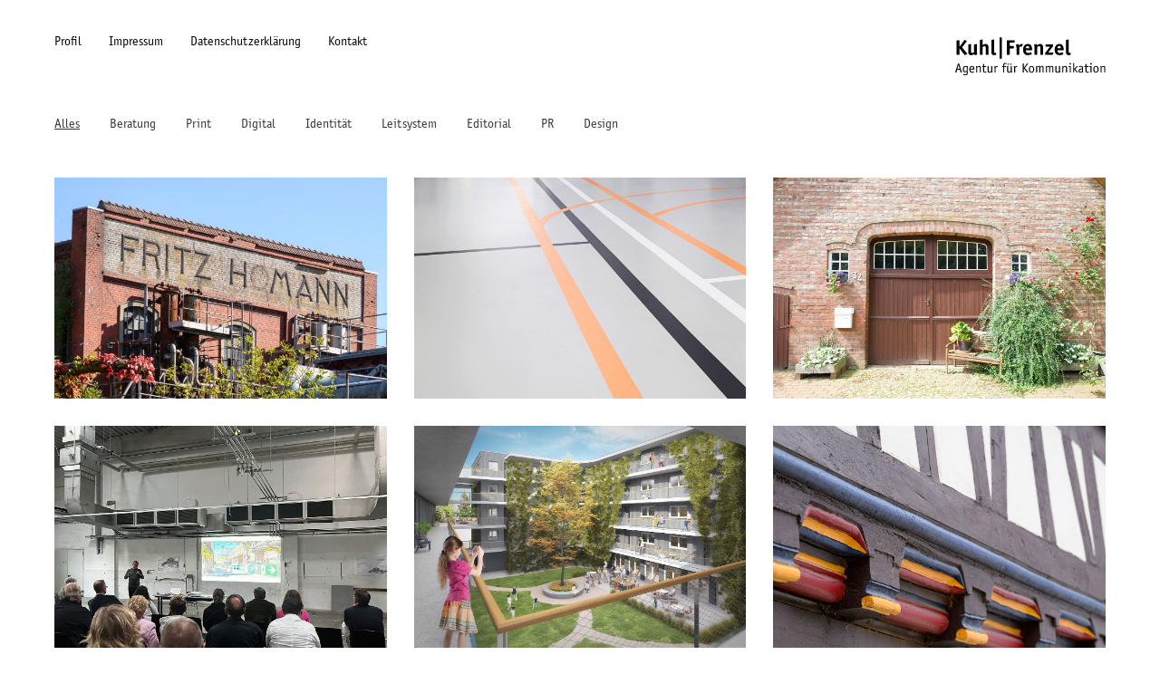

--- FILE ---
content_type: text/html; charset=UTF-8
request_url: https://www.kuhlfrenzel.de/
body_size: 9834
content:
<!DOCTYPE html>
<html lang="en">
<head>

  <meta charset="utf-8" />
  <meta name="viewport" content="width=device-width,initial-scale=1.0">

  <title>Kuhl|Frenzel - Agentur f&uuml;r Kommunikation | Home</title>

  <!-- Project Page Description -->
    <!-- Global Description -->
  <meta name="description" content="Kuhl|Frenzel ist eine unabh&auml;ngige, inhabergef&uuml;hrte Agentur f&uuml;r Kommunikation aus Osnabr&uuml;ck. Unser Ziel ist, Ihren Unternehmenserfolg mit professionellen Marketing&shy;ma&szlig;nahmen, aufmerksamkeitsstarker Werbung und zielgerichtetem Design zu maximieren." />
  
  <!-- Project Page Metatags -->
    <!-- Global Metatags -->
  <meta name="keywords" content="Kuhlfrenzel,Agentur,Osnabr&uuml;ck,Leitsystem,Kuhl,Frenzel,Werbung,PR,Pressearbeit,KuhlFrenzel,Kuhl|Frenzel,Text,Grafik,Design,Marketing,Corporate Design,Orientierungssystem,Architektur,Architekten,Website,Imagefilm,Corporate Furniture,Corporate Publishing,Print,Publishing,Kundenmagazin,Mitarbeiterzeitung,Gesch&auml;ftsausstattung,Raumgestaltung,Unternehmensfilm,Buch,Unternehmensbuch,Corporate Book,Immobilien,Expose,Flyer,Newsletter,Wettbewerbe,Architektenansprache,Baukultur,Signaletik,Editorial,Beratung" />
  
  <meta name="author" content="Kuhl|Frenzel">


    <!-- Bootstrap Core CSS -->
  <link rel="stylesheet" href="https://kuhlfrenzel.de/assets/css/bootstrap.min.css">
  <!-- Child CSS KF CSS-->
  <link rel="stylesheet" href="https://kuhlfrenzel.de/assets/css/style.css">
  <!-- Animate CSS-->
  <link rel="stylesheet" href="https://kuhlfrenzel.de/assets/css/animate.css">
  <!-- Animate CSS -->
  <link rel="stylesheet" href="https://kuhlfrenzel.de/assets/css/cookies-eu-banner.default.css">
  <!-- OWL Carousel 2-->
  <link rel="stylesheet" href="https://kuhlfrenzel.de/assets/css/owl.carousel.css">  <link rel="stylesheet" href="https://kuhlfrenzel.de/assets/css/owl.theme.default.css">
</head>
<body>
  <!-- Cookies EU-Banner -->
  <div id="cookies-eu-banner" class="animated fadeInUp" style="display: none;">
    <div class="cookies-eu-banner-description">
      <p>Diese Webseite verwendet keine Cookies zu Analyse- oder Marketingzwecken.        <a href="https://kuhlfrenzel.de/datenschutz" id="cookies-eu-more">Weitere Informationen</a>
      </p>
      <button id="cookies-eu-accept">Okay</button>
    </div>

    <button id="cookies-eu-reject">-</button>
  </div>

<!-- Navigation -->
<div id="wrapper">
    <div class="overlay"></div>

    <!-- Sidebar -->
        <nav class="navbar navbar-inverse navbar-static-top" id="sidebar-wrapper" role="navigation">
            <ul class="nav sidebar-nav">
                              <li>
                  <a  href="https://kuhlfrenzel.de/about">Profil</a>
                </li>
                              <li>
                  <a  href="https://kuhlfrenzel.de/impressum">Impressum</a>
                </li>
                              <li>
                  <a  href="https://kuhlfrenzel.de/datenschutz">Datenschutzerkl&auml;rung</a>
                </li>
                              <li>
                  <a  href="https://kuhlfrenzel.de/contact">Kontakt</a>
                </li>
                          </ul>
        </nav>
        <!-- /#sidebar-wrapper -->

    <nav class="navbar navbar-static-top" role="navigation">
        <div class="container">
            <!-- Brand and toggle get grouped for better mobile display -->
            <div class="navbar-header">

                <a class="navbar-brand navbar-left brand-mobile" href="https://kuhlfrenzel.de">
                    <img src="https://kuhlfrenzel.de/assets/images/kf-logo.svg" alt="Kuhl|Frenzel - Agentur f&uuml;r Kommunikation" />
                </a>
            </div>
            <!-- Collect the nav links, forms, and other content for toggling -->
            <div class="collapse navbar-collapse" id="bs-example-navbar-collapse-1">
                <ul class="nav navbar-nav">
                                    <li>
                        <a  href="https://kuhlfrenzel.de/about">Profil</a>
                    </li>
                                    <li>
                        <a  href="https://kuhlfrenzel.de/impressum">Impressum</a>
                    </li>
                                    <li>
                        <a  href="https://kuhlfrenzel.de/datenschutz">Datenschutzerkl&auml;rung</a>
                    </li>
                                    <li>
                        <a  href="https://kuhlfrenzel.de/contact">Kontakt</a>
                    </li>
                                </ul>

                <a class="navbar-brand navbar-right brand-desktop" href="https://kuhlfrenzel.de">
                    <img src="https://kuhlfrenzel.de/assets/images/kf-logo.svg" alt="Kuhl|Frenzel - Agentur f&uuml;r Kommunikation" />
                </a>
            </div>
            <!-- /.navbar-collapse -->
        </div>
        <!-- /.container -->
    </nav>

    <!-- Page Content -->
    <div id="page-content-wrapper">

    <button type="button" class="hamburger is-closed" data-toggle="offcanvas">
        <span class="hamb-top"></span>
        <span class="hamb-middle"></span>
        <span class="hamb-bottom"></span>
    </button>

    <section id="portfolio">
    <div id="Container"> <!-- Mixitup Container -->
    <div class="container">

        <!-- Slider -->
   <div class="project-pulldown">
        
    <div class="col-xl-12">

    <div class="owl-carousel owl-theme">

		
        
        </div>
    </div>
        <!-- /Slider -->
        
        <div class="row filter-buttons">
            <div class="filter" data-filter="all">Alles</div>
            <div class="filter" data-filter=".beratung">Beratung</div>
            <div class="filter" data-filter=".print">Print</div>
            <div class="filter" data-filter=".digital">Digital</div>
            <div class="filter" data-filter=".identität">Identität</div>
            <div class="filter" data-filter=".leitsystem">Leitsystem</div>
            <div class="filter" data-filter=".editorial">Editorial</div>
            <div class="filter" data-filter=".pr">PR</div>
            <div class="filter" data-filter=".design">Design</div>
       </div> 
       </div> <!--/.row -->

<!-- Projects Row -->
<div class="row">
    <div class="col-sm-6 col-md-4 col-xs-12 portfolio-item mix beratung  identität">
            <a href="https://kuhlfrenzel.de/projects/dissen-atw-umnutzung-homann-areal" class="portfolio-link">
            <div class="caption">
                <div class="caption-content">
                    <h3>Stadt Dissen aTW | Kommunikationsma&szlig;nahmen Umnutzung Homann-Areal</h3>
                </div>
            </div>
            <!--img src="https://kuhlfrenzel.de/thumbs/stadt_dissen_homann_web_00-c50d0c752a3c9ad77fecb9db562ca3b2.jpg" class="img-responsive" alt="Stadt Dissen aTW | Kommunikationsma&szlig;nahmen Umnutzung Homann-Areal"-->
            <img src="https://kuhlfrenzel.de/content/projects/1-dissen-atw-umnutzung-homann-areal/stadt_dissen_homann_web_00.jpg" class="img-responsive" alt="Stadt Dissen aTW | Kommunikationsma&szlig;nahmen Umnutzung Homann-Areal">
        </a>
            </div>
    <div class="col-sm-6 col-md-4 col-xs-12 portfolio-item mix leitsystem">
            <a href="https://kuhlfrenzel.de/projects/sporthalle-universitaet-vechta-leit-und-orientierungssystem" class="portfolio-link">
            <div class="caption">
                <div class="caption-content">
                    <h3>Sporthalle Universit&auml;t Vechta | Leit- und Orientierungssystem</h3>
                </div>
            </div>
            <!--img src="https://kuhlfrenzel.de/thumbs/vec_sh_00_web-5d88e9c7836110ff03856c038f7d3e3c.jpg" class="img-responsive" alt="Sporthalle Universit&auml;t Vechta | Leit- und Orientierungssystem"-->
            <img src="https://kuhlfrenzel.de/content/projects/2-sporthalle-universitaet-vechta-leit-und-orientierungssystem/vec_sh_00_web.jpg" class="img-responsive" alt="Sporthalle Universit&auml;t Vechta | Leit- und Orientierungssystem">
        </a>
            </div>
    <div class="col-sm-6 col-md-4 col-xs-12 portfolio-item mix beratung  digital">
            <a href="https://kuhlfrenzel.de/projects/duemmer-quartett" class="portfolio-link">
            <div class="caption">
                <div class="caption-content">
                    <h3>Samtgemeinde &quot;Altes Amt Lemf&ouml;rde&quot; | Umsetzungsbegleitung Dorfentwicklung</h3>
                </div>
            </div>
            <!--img src="https://kuhlfrenzel.de/thumbs/duemmer_quartett_web_00_a-a891c278dd81cf779ea963f1799fe5ef.jpg" class="img-responsive" alt="Samtgemeinde &quot;Altes Amt Lemf&ouml;rde&quot; | Umsetzungsbegleitung Dorfentwicklung"-->
            <img src="https://kuhlfrenzel.de/content/projects/3-duemmer-quartett/duemmer_quartett_web_00_a.jpg" class="img-responsive" alt="Samtgemeinde &quot;Altes Amt Lemf&ouml;rde&quot; | Umsetzungsbegleitung Dorfentwicklung">
        </a>
            </div>
    <div class="col-sm-6 col-md-4 col-xs-12 portfolio-item mix beratung">
            <a href="https://kuhlfrenzel.de/projects/stadt-bramsche-bramscher-stadtdialoge" class="portfolio-link">
            <div class="caption">
                <div class="caption-content">
                    <h3>Stadt Bramsche | Bramscher Stadtdialoge</h3>
                </div>
            </div>
            <!--img src="https://kuhlfrenzel.de/thumbs/stadt_bramsche_stadtdialog_00-f7ef1dc68a7bb0854e9f39415c5f2bac.jpg" class="img-responsive" alt="Stadt Bramsche | Bramscher Stadtdialoge"-->
            <img src="https://kuhlfrenzel.de/content/projects/4-stadt-bramsche-bramscher-stadtdialoge/stadt_bramsche_stadtdialog_00.jpg" class="img-responsive" alt="Stadt Bramsche | Bramscher Stadtdialoge">
        </a>
            </div>
    <div class="col-sm-6 col-md-4 col-xs-12 portfolio-item mix beratung  pr">
            <a href="https://kuhlfrenzel.de/projects/kvl-group-weiche" class="portfolio-link">
            <div class="caption">
                <div class="caption-content">
                    <h3>KVL Group | &Ouml;ffentlichkeitsarbeit genossenschaftliches Wohnen WEICHE</h3>
                </div>
            </div>
            <!--img src="https://kuhlfrenzel.de/thumbs/kvl_weiche_web_01b-ec97ac5f78cdd838cd62720a822226b0.jpg" class="img-responsive" alt="KVL Group | &Ouml;ffentlichkeitsarbeit genossenschaftliches Wohnen WEICHE"-->
            <img src="https://kuhlfrenzel.de/content/projects/5-kvl-group-weiche/kvl_weiche_web_01b.jpg" class="img-responsive" alt="KVL Group | &Ouml;ffentlichkeitsarbeit genossenschaftliches Wohnen WEICHE">
        </a>
            </div>
    <div class="col-sm-6 col-md-4 col-xs-12 portfolio-item mix digital">
            <a href="https://kuhlfrenzel.de/projects/rag-leader-wartburgregion-ev-digitale-plattform-baukultur" class="portfolio-link">
            <div class="caption">
                <div class="caption-content">
                    <h3>RAG LEADER Wartburgregion e.V. | Digitale Plattform Baukultur</h3>
                </div>
            </div>
            <!--img src="https://kuhlfrenzel.de/thumbs/wartburg_dpbk_web_00-f4992d6d1188e76ae1e3678e39309eb6.jpg" class="img-responsive" alt="RAG LEADER Wartburgregion e.V. | Digitale Plattform Baukultur"-->
            <img src="https://kuhlfrenzel.de/content/projects/6-rag-leader-wartburgregion-ev-digitale-plattform-baukultur/wartburg_dpbk_web_00.jpg" class="img-responsive" alt="RAG LEADER Wartburgregion e.V. | Digitale Plattform Baukultur">
        </a>
            </div>
    <div class="col-sm-6 col-md-4 col-xs-12 portfolio-item mix beratung  pr">
            <a href="https://kuhlfrenzel.de/projects/lok-viertel-os-gmbh-symposium-zukunft-holzbau" class="portfolio-link">
            <div class="caption">
                <div class="caption-content">
                    <h3>Lok-Viertel-OS GmbH | Symposium Zukunft Holzbau</h3>
                </div>
            </div>
            <!--img src="https://kuhlfrenzel.de/thumbs/holzbau_symposium_web_00_gda_b-eb36278dfbce8717fd5954cd67c589d4.jpg" class="img-responsive" alt="Lok-Viertel-OS GmbH | Symposium Zukunft Holzbau"-->
            <img src="https://kuhlfrenzel.de/content/projects/7-lok-viertel-os-gmbh-symposium-zukunft-holzbau/holzbau_symposium_web_00_gda_b.jpg" class="img-responsive" alt="Lok-Viertel-OS GmbH | Symposium Zukunft Holzbau">
        </a>
            </div>
    <div class="col-sm-6 col-md-4 col-xs-12 portfolio-item mix print  editorial">
            <a href="https://kuhlfrenzel.de/projects/draiflessen-collection-ausstellungskatalog-massstaeblich" class="portfolio-link">
            <div class="caption">
                <div class="caption-content">
                    <h3>Draiflessen Collection | Ausstellungskatalog MA&szlig;ST&Auml;BLICH</h3>
                </div>
            </div>
            <!--img src="https://kuhlfrenzel.de/thumbs/dc_m_web_00-e447033a43c81d08e4c6c8b3c811dc66.jpg" class="img-responsive" alt="Draiflessen Collection | Ausstellungskatalog MA&szlig;ST&Auml;BLICH"-->
            <img src="https://kuhlfrenzel.de/content/projects/8-draiflessen-collection-ausstellungskatalog-massstaeblich/dc_m_web_00.jpg" class="img-responsive" alt="Draiflessen Collection | Ausstellungskatalog MA&szlig;ST&Auml;BLICH">
        </a>
            </div>
    <div class="col-sm-6 col-md-4 col-xs-12 portfolio-item mix beratung">
            <a href="https://kuhlfrenzel.de/projects/stadt-osnabrueck-kommunale-biodiversitaetsstrategie" class="portfolio-link">
            <div class="caption">
                <div class="caption-content">
                    <h3>Stadt Osnabr&uuml;ck | Kommunale Biodiversit&auml;tsstrategie</h3>
                </div>
            </div>
            <!--img src="https://kuhlfrenzel.de/thumbs/stadt_os_biodiversitaet_00_web-3c5ad2197b2d32f11da710e9bff28df4.jpg" class="img-responsive" alt="Stadt Osnabr&uuml;ck | Kommunale Biodiversit&auml;tsstrategie"-->
            <img src="https://kuhlfrenzel.de/content/projects/9-stadt-osnabrueck-kommunale-biodiversitaetsstrategie/stadt_os_biodiversitaet_00_web.jpg" class="img-responsive" alt="Stadt Osnabr&uuml;ck | Kommunale Biodiversit&auml;tsstrategie">
        </a>
            </div>
    <div class="col-sm-6 col-md-4 col-xs-12 portfolio-item mix leitsystem">
            <a href="https://kuhlfrenzel.de/projects/paul-spiegel-berufskolleg-warendorf-leit-und-orientierungssystem" class="portfolio-link">
            <div class="caption">
                <div class="caption-content">
                    <h3>Paul-Spiegel-Berufskolleg Warendorf | Leit- und Orientierungssystem</h3>
                </div>
            </div>
            <!--img src="https://kuhlfrenzel.de/thumbs/psbk_ls_web_00-561d0ff77505665869fe2ee1805b3822.jpg" class="img-responsive" alt="Paul-Spiegel-Berufskolleg Warendorf | Leit- und Orientierungssystem"-->
            <img src="https://kuhlfrenzel.de/content/projects/10-paul-spiegel-berufskolleg-warendorf-leit-und-orientierungssystem/psbk_ls_web_00.jpg" class="img-responsive" alt="Paul-Spiegel-Berufskolleg Warendorf | Leit- und Orientierungssystem">
        </a>
            </div>
    <div class="col-sm-6 col-md-4 col-xs-12 portfolio-item mix beratung  pr">
            <a href="https://kuhlfrenzel.de/projects/referat-mobile-zukunft-kommunikationsmassnahmen" class="portfolio-link">
            <div class="caption">
                <div class="caption-content">
                    <h3>Referat Mobile Zukunft, Stadt Osnabr&uuml;ck | Kommunikationsma&szlig;nahmen</h3>
                </div>
            </div>
            <!--img src="https://kuhlfrenzel.de/thumbs/rmz_web_00_a-8ebc13103eace7f310f6bb2116bda947.jpg" class="img-responsive" alt="Referat Mobile Zukunft, Stadt Osnabr&uuml;ck | Kommunikationsma&szlig;nahmen"-->
            <img src="https://kuhlfrenzel.de/content/projects/11-referat-mobile-zukunft-kommunikationsmassnahmen/rmz_web_00_a.jpg" class="img-responsive" alt="Referat Mobile Zukunft, Stadt Osnabr&uuml;ck | Kommunikationsma&szlig;nahmen">
        </a>
            </div>
    <div class="col-sm-6 col-md-4 col-xs-12 portfolio-item mix beratung">
            <a href="https://kuhlfrenzel.de/projects/deine-stadt-der-zukunft" class="portfolio-link">
            <div class="caption">
                <div class="caption-content">
                    <h3>Felicitas und Werner Egerland Stiftung | Pilotprojekt &bdquo;Deine Stadt der Zukunft&ldquo;</h3>
                </div>
            </div>
            <!--img src="https://kuhlfrenzel.de/thumbs/fuwes_dsdz_web_00-daed96301c1dd8020c50a6f281ac3c73.jpg" class="img-responsive" alt="Felicitas und Werner Egerland Stiftung | Pilotprojekt &bdquo;Deine Stadt der Zukunft&ldquo;"-->
            <img src="https://kuhlfrenzel.de/content/projects/12-deine-stadt-der-zukunft/fuwes_dsdz_web_00.jpg" class="img-responsive" alt="Felicitas und Werner Egerland Stiftung | Pilotprojekt &bdquo;Deine Stadt der Zukunft&ldquo;">
        </a>
            </div>
    <div class="col-sm-6 col-md-4 col-xs-12 portfolio-item mix leitsystem">
            <a href="https://kuhlfrenzel.de/projects/konzerthaus-muenchen" class="portfolio-link">
            <div class="caption">
                <div class="caption-content">
                    <h3>Konzerthaus M&uuml;nchen | Leit- und Orientierungssystem</h3>
                </div>
            </div>
            <!--img src="https://kuhlfrenzel.de/thumbs/khm_web_00-8b701251d1c1713622d2da8236575928.jpg" class="img-responsive" alt="Konzerthaus M&uuml;nchen | Leit- und Orientierungssystem"-->
            <img src="https://kuhlfrenzel.de/content/projects/13-konzerthaus-muenchen/khm_web_00.jpg" class="img-responsive" alt="Konzerthaus M&uuml;nchen | Leit- und Orientierungssystem">
        </a>
            </div>
    <div class="col-sm-6 col-md-4 col-xs-12 portfolio-item mix beratung">
            <a href="https://kuhlfrenzel.de/projects/plattensammlung" class="portfolio-link">
            <div class="caption">
                <div class="caption-content">
                    <h3>Bezirksamt Marzahn-Hellersdorf von Berlin | Imagekampagne &bdquo;Plattensammlung&ldquo;</h3>
                </div>
            </div>
            <!--img src="https://kuhlfrenzel.de/thumbs/bmh_platte_web_00-8fe7444ea64b86b6bf99e4c12ec7ae6c.jpg" class="img-responsive" alt="Bezirksamt Marzahn-Hellersdorf von Berlin | Imagekampagne &bdquo;Plattensammlung&ldquo;"-->
            <img src="https://kuhlfrenzel.de/content/projects/14-plattensammlung/bmh_platte_web_00.jpg" class="img-responsive" alt="Bezirksamt Marzahn-Hellersdorf von Berlin | Imagekampagne &bdquo;Plattensammlung&ldquo;">
        </a>
            </div>
    <div class="col-sm-6 col-md-4 col-xs-12 portfolio-item mix beratung">
            <a href="https://kuhlfrenzel.de/projects/alte-welt-e-v-marketingkonzept" class="portfolio-link">
            <div class="caption">
                <div class="caption-content">
                    <h3>Alte Welt e.V. | Marketingkonzept</h3>
                </div>
            </div>
            <!--img src="https://kuhlfrenzel.de/thumbs/alte_welt_leitbild_web_00_e-0e7159e6ed5bcaa77ba7c4e088b3f76b.jpg" class="img-responsive" alt="Alte Welt e.V. | Marketingkonzept"-->
            <img src="https://kuhlfrenzel.de/content/projects/15-alte-welt-e-v-marketingkonzept/alte_welt_leitbild_web_00_e.jpg" class="img-responsive" alt="Alte Welt e.V. | Marketingkonzept">
        </a>
            </div>
    <div class="col-sm-6 col-md-4 col-xs-12 portfolio-item mix design">
            <a href="https://kuhlfrenzel.de/projects/hih-real-estate-gmbh-gestaltung-eingangsbereiche" class="portfolio-link">
            <div class="caption">
                <div class="caption-content">
                    <h3>HIH Real Estate GmbH | Gestaltung Eingangsbereiche</h3>
                </div>
            </div>
            <!--img src="https://kuhlfrenzel.de/thumbs/hih_gwa_web_00-b44da68c9379befe7fcf528f6b942fb0.jpg" class="img-responsive" alt="HIH Real Estate GmbH | Gestaltung Eingangsbereiche"-->
            <img src="https://kuhlfrenzel.de/content/projects/16-hih-real-estate-gmbh-gestaltung-eingangsbereiche/hih_gwa_web_00.jpg" class="img-responsive" alt="HIH Real Estate GmbH | Gestaltung Eingangsbereiche">
        </a>
            </div>
    <div class="col-sm-6 col-md-4 col-xs-12 portfolio-item mix beratung">
            <a href="https://kuhlfrenzel.de/projects/schwalm-aue-imagekampagne" class="portfolio-link">
            <div class="caption">
                <div class="caption-content">
                    <h3>LEADER-Region Schwalm-Aue | Imagekampagne zur Innenentwicklung</h3>
                </div>
            </div>
            <!--img src="https://kuhlfrenzel.de/thumbs/sa_web_00-9035763372582a31605db7e17bc2d733.jpg" class="img-responsive" alt="LEADER-Region Schwalm-Aue | Imagekampagne zur Innenentwicklung"-->
            <img src="https://kuhlfrenzel.de/content/projects/17-schwalm-aue-imagekampagne/sa_web_00.jpg" class="img-responsive" alt="LEADER-Region Schwalm-Aue | Imagekampagne zur Innenentwicklung">
        </a>
            </div>
    <div class="col-sm-6 col-md-4 col-xs-12 portfolio-item mix leitsystem">
            <a href="https://kuhlfrenzel.de/projects/sportzentrum-wiemelhausen-leit-und-orientierungssystem" class="portfolio-link">
            <div class="caption">
                <div class="caption-content">
                    <h3>Sportzentrum Wiemelhausen | Leit- und Orientierungssystem</h3>
                </div>
            </div>
            <!--img src="https://kuhlfrenzel.de/thumbs/sz_wiemelhausen_web_02-13ed79bc3d35910631bd7ec66c76fd6c.jpg" class="img-responsive" alt="Sportzentrum Wiemelhausen | Leit- und Orientierungssystem"-->
            <img src="https://kuhlfrenzel.de/content/projects/18-sportzentrum-wiemelhausen-leit-und-orientierungssystem/sz_wiemelhausen_web_02.jpg" class="img-responsive" alt="Sportzentrum Wiemelhausen | Leit- und Orientierungssystem">
        </a>
            </div>
    <div class="col-sm-6 col-md-4 col-xs-12 portfolio-item mix beratung">
            <a href="https://kuhlfrenzel.de/projects/stadt-osnabrueck-kommunikative-begleitung-fahrradstrassen" class="portfolio-link">
            <div class="caption">
                <div class="caption-content">
                    <h3>Stadt Osnabr&uuml;ck | Kommunikative Begleitung Fahrradstra&szlig;en</h3>
                </div>
            </div>
            <!--img src="https://kuhlfrenzel.de/thumbs/fahrradstrasse_wueste_web_00-3606d1d705abd0b3c52eeb61e00c243e.jpg" class="img-responsive" alt="Stadt Osnabr&uuml;ck | Kommunikative Begleitung Fahrradstra&szlig;en"-->
            <img src="https://kuhlfrenzel.de/content/projects/19-stadt-osnabrueck-kommunikative-begleitung-fahrradstrassen/fahrradstrasse_wueste_web_00.jpg" class="img-responsive" alt="Stadt Osnabr&uuml;ck | Kommunikative Begleitung Fahrradstra&szlig;en">
        </a>
            </div>
    <div class="col-sm-6 col-md-4 col-xs-12 portfolio-item mix leitsystem">
            <a href="https://kuhlfrenzel.de/projects/zweckverband-abfallwirtschaft-region-trier" class="portfolio-link">
            <div class="caption">
                <div class="caption-content">
                    <h3>Zweckverband Abfallwirtschaft Region Trier (A.R.T.) | Leit- und Orientierungssystem</h3>
                </div>
            </div>
            <!--img src="https://kuhlfrenzel.de/thumbs/art_trier_web_00-99713a0b2473445a483cb847d7c71437.jpg" class="img-responsive" alt="Zweckverband Abfallwirtschaft Region Trier (A.R.T.) | Leit- und Orientierungssystem"-->
            <img src="https://kuhlfrenzel.de/content/projects/20-zweckverband-abfallwirtschaft-region-trier/art_trier_web_00.jpg" class="img-responsive" alt="Zweckverband Abfallwirtschaft Region Trier (A.R.T.) | Leit- und Orientierungssystem">
        </a>
            </div>
    <div class="col-sm-6 col-md-4 col-xs-12 portfolio-item mix leitsystem">
            <a href="https://kuhlfrenzel.de/projects/innovationspin-lemgo" class="portfolio-link">
            <div class="caption">
                <div class="caption-content">
                    <h3>InnovationSPIN Lemgo | Digitales Leit- und Orientierungssystem</h3>
                </div>
            </div>
            <!--img src="https://kuhlfrenzel.de/thumbs/innovationspin_web_00-0352d42910d41d4c1cd9279c7af6ba0a.jpg" class="img-responsive" alt="InnovationSPIN Lemgo | Digitales Leit- und Orientierungssystem"-->
            <img src="https://kuhlfrenzel.de/content/projects/21-innovationspin-lemgo/innovationspin_web_00.jpg" class="img-responsive" alt="InnovationSPIN Lemgo | Digitales Leit- und Orientierungssystem">
        </a>
            </div>
    <div class="col-sm-6 col-md-4 col-xs-12 portfolio-item mix beratung">
            <a href="https://kuhlfrenzel.de/projects/givos-lotte-plus" class="portfolio-link">
            <div class="caption">
                <div class="caption-content">
                    <h3>GIVOS Immobilienservice der Volksbank Osnabr&uuml;ck | lotte.plus</h3>
                </div>
            </div>
            <!--img src="https://kuhlfrenzel.de/thumbs/givos_lotte_plus_web_00_b-09567c32535dc85b0ebcc39f49bb5613.jpg" class="img-responsive" alt="GIVOS Immobilienservice der Volksbank Osnabr&uuml;ck | lotte.plus"-->
            <img src="https://kuhlfrenzel.de/content/projects/22-givos-lotte-plus/givos_lotte_plus_web_00_b.jpg" class="img-responsive" alt="GIVOS Immobilienservice der Volksbank Osnabr&uuml;ck | lotte.plus">
        </a>
            </div>
    <div class="col-sm-6 col-md-4 col-xs-12 portfolio-item mix beratung">
            <a href="https://kuhlfrenzel.de/projects/verein-fuer-baukultur-osnabrueck-pop-up-baukultur" class="portfolio-link">
            <div class="caption">
                <div class="caption-content">
                    <h3>Verein f&uuml;r Baukultur Osnabr&uuml;ck | Pop Up Baukultur</h3>
                </div>
            </div>
            <!--img src="https://kuhlfrenzel.de/thumbs/pub_web_00a-8130e85556e508c1025c2b641677d8b3.jpg" class="img-responsive" alt="Verein f&uuml;r Baukultur Osnabr&uuml;ck | Pop Up Baukultur"-->
            <img src="https://kuhlfrenzel.de/content/projects/23-verein-fuer-baukultur-osnabrueck-pop-up-baukultur/pub_web_00a.jpg" class="img-responsive" alt="Verein f&uuml;r Baukultur Osnabr&uuml;ck | Pop Up Baukultur">
        </a>
            </div>
    <div class="col-sm-6 col-md-4 col-xs-12 portfolio-item mix leitsystem">
            <a href="https://kuhlfrenzel.de/projects/museum-park-kalkriese-besucherleit-und-orientierungssystem" class="portfolio-link">
            <div class="caption">
                <div class="caption-content">
                    <h3>Museum und Park Kalkriese | Besucherleit- und Orientierungssystem</h3>
                </div>
            </div>
            <!--img src="https://kuhlfrenzel.de/thumbs/museum_park_kalkriese_ls_web_00-9a96839cad1bb31ea6b3916b32d0dbd8.jpg" class="img-responsive" alt="Museum und Park Kalkriese | Besucherleit- und Orientierungssystem"-->
            <img src="https://kuhlfrenzel.de/content/projects/24-museum-park-kalkriese-besucherleit-und-orientierungssystem/museum_park_kalkriese_ls_web_00.jpg" class="img-responsive" alt="Museum und Park Kalkriese | Besucherleit- und Orientierungssystem">
        </a>
            </div>
    <div class="col-sm-6 col-md-4 col-xs-12 portfolio-item mix beratung  identität">
            <a href="https://kuhlfrenzel.de/projects/wohnbaupreis-osnabrueck-corporate-design" class="portfolio-link">
            <div class="caption">
                <div class="caption-content">
                    <h3>Stadt Osnabr&uuml;ck | Wohnbaupreis Osnabr&uuml;ck</h3>
                </div>
            </div>
            <!--img src="https://kuhlfrenzel.de/thumbs/wohnbaupreis_web_00-573cd47ac2ff215646b99036dca4d101.jpg" class="img-responsive" alt="Stadt Osnabr&uuml;ck | Wohnbaupreis Osnabr&uuml;ck"-->
            <img src="https://kuhlfrenzel.de/content/projects/25-wohnbaupreis-osnabrueck-corporate-design/wohnbaupreis_web_00.jpg" class="img-responsive" alt="Stadt Osnabr&uuml;ck | Wohnbaupreis Osnabr&uuml;ck">
        </a>
            </div>
    <div class="col-sm-6 col-md-4 col-xs-12 portfolio-item mix leitsystem">
            <a href="https://kuhlfrenzel.de/projects/beschilderung-bthvn" class="portfolio-link">
            <div class="caption">
                <div class="caption-content">
                    <h3>BTHVN | Beethoven-Rundgang</h3>
                </div>
            </div>
            <!--img src="https://kuhlfrenzel.de/thumbs/bthvn_web_00-9e4029ce827ce24616f27ad04bd03ab4.jpg" class="img-responsive" alt="BTHVN | Beethoven-Rundgang"-->
            <img src="https://kuhlfrenzel.de/content/projects/26-beschilderung-bthvn/bthvn_web_00.jpg" class="img-responsive" alt="BTHVN | Beethoven-Rundgang">
        </a>
            </div>
    <div class="col-sm-6 col-md-4 col-xs-12 portfolio-item mix print  editorial">
            <a href="https://kuhlfrenzel.de/projects/deppe-backsteine-newsletter" class="portfolio-link">
            <div class="caption">
                <div class="caption-content">
                    <h3>Deppe Backstein | Newsletter</h3>
                </div>
            </div>
            <!--img src="https://kuhlfrenzel.de/thumbs/deppe_newsletter_web_00-0a13a94eec85174c46f1b72c5375c10d.jpg" class="img-responsive" alt="Deppe Backstein | Newsletter"-->
            <img src="https://kuhlfrenzel.de/content/projects/27-deppe-backsteine-newsletter/deppe_newsletter_web_00.jpg" class="img-responsive" alt="Deppe Backstein | Newsletter">
        </a>
            </div>
    <div class="col-sm-6 col-md-4 col-xs-12 portfolio-item mix leitsystem">
            <a href="https://kuhlfrenzel.de/projects/fernuniversitaet-in-hagen-bibliotheksleitsystem" class="portfolio-link">
            <div class="caption">
                <div class="caption-content">
                    <h3>FernUniversit&auml;t in Hagen | Bibliotheksleitsystem</h3>
                </div>
            </div>
            <!--img src="https://kuhlfrenzel.de/thumbs/fu_hagen_bls_web_00-639e44b37ddecb6ede0df55dcaadb46f.jpg" class="img-responsive" alt="FernUniversit&auml;t in Hagen | Bibliotheksleitsystem"-->
            <img src="https://kuhlfrenzel.de/content/projects/28-fernuniversitaet-in-hagen-bibliotheksleitsystem/fu_hagen_bls_web_00.jpg" class="img-responsive" alt="FernUniversit&auml;t in Hagen | Bibliotheksleitsystem">
        </a>
            </div>
    <div class="col-sm-6 col-md-4 col-xs-12 portfolio-item mix editorial">
            <a href="https://kuhlfrenzel.de/projects/redstone-redstone-in" class="portfolio-link">
            <div class="caption">
                <div class="caption-content">
                    <h3>redstone | redstone iN</h3>
                </div>
            </div>
            <!--img src="https://kuhlfrenzel.de/thumbs/redstone_web_00-31369dc08fb560c02ac149cd87de573c.jpg" class="img-responsive" alt="redstone | redstone iN"-->
            <img src="https://kuhlfrenzel.de/content/projects/29-redstone-redstone-in/redstone_web_00.jpg" class="img-responsive" alt="redstone | redstone iN">
        </a>
            </div>
    <div class="col-sm-6 col-md-4 col-xs-12 portfolio-item mix leitsystem">
            <a href="https://kuhlfrenzel.de/projects/wegeleitsystem-ksw" class="portfolio-link">
            <div class="caption">
                <div class="caption-content">
                    <h3>Klassik Stiftung Weimar | Wegeleitsystem</h3>
                </div>
            </div>
            <!--img src="https://kuhlfrenzel.de/thumbs/ksw_web_00-b3d626e10aacedb2b4e412401235f8fc.jpg" class="img-responsive" alt="Klassik Stiftung Weimar | Wegeleitsystem"-->
            <img src="https://kuhlfrenzel.de/content/projects/30-wegeleitsystem-ksw/ksw_web_00.jpg" class="img-responsive" alt="Klassik Stiftung Weimar | Wegeleitsystem">
        </a>
            </div>
    <div class="col-sm-6 col-md-4 col-xs-12 portfolio-item mix editorial">
            <a href="https://kuhlfrenzel.de/projects/belutec-buendig" class="portfolio-link">
            <div class="caption">
                <div class="caption-content">
                    <h3>BeluTec | B&uuml;ndig</h3>
                </div>
            </div>
            <!--img src="https://kuhlfrenzel.de/thumbs/belutec_buendig_00-59215479aaf4dab586cac02e03ce1d01.jpg" class="img-responsive" alt="BeluTec | B&uuml;ndig"-->
            <img src="https://kuhlfrenzel.de/content/projects/31-belutec-buendig/belutec_buendig_00.jpg" class="img-responsive" alt="BeluTec | B&uuml;ndig">
        </a>
            </div>
    <div class="col-sm-6 col-md-4 col-xs-12 portfolio-item mix leitsystem">
            <a href="https://kuhlfrenzel.de/projects/stephanswerk-osnabrueck-leit-und-orientierungssystem" class="portfolio-link">
            <div class="caption">
                <div class="caption-content">
                    <h3>Stephanswerk Osnabr&uuml;ck | Leit- und Orientierungssystem</h3>
                </div>
            </div>
            <!--img src="https://kuhlfrenzel.de/thumbs/stephanswerk_web_00-d0916288a44365db89a46f5de5ae3d92.jpg" class="img-responsive" alt="Stephanswerk Osnabr&uuml;ck | Leit- und Orientierungssystem"-->
            <img src="https://kuhlfrenzel.de/content/projects/32-stephanswerk-osnabrueck-leit-und-orientierungssystem/stephanswerk_web_00.jpg" class="img-responsive" alt="Stephanswerk Osnabr&uuml;ck | Leit- und Orientierungssystem">
        </a>
            </div>
    <div class="col-sm-6 col-md-4 col-xs-12 portfolio-item mix print">
            <a href="https://kuhlfrenzel.de/projects/thieme-stadtgeschichten" class="portfolio-link">
            <div class="caption">
                <div class="caption-content">
                    <h3>Thieme GmbH | Stadtgeschichten</h3>
                </div>
            </div>
            <!--img src="https://kuhlfrenzel.de/thumbs/thieme_stadtgeschichten_01-dc26641f46ae077012d88071fad9338c.jpg" class="img-responsive" alt="Thieme GmbH | Stadtgeschichten"-->
            <img src="https://kuhlfrenzel.de/content/projects/33-thieme-stadtgeschichten/thieme_stadtgeschichten_01.jpg" class="img-responsive" alt="Thieme GmbH | Stadtgeschichten">
        </a>
            </div>
    <div class="col-sm-6 col-md-4 col-xs-12 portfolio-item mix beratung">
            <a href="https://kuhlfrenzel.de/projects/verein-fuer-baukultur-beratung" class="portfolio-link">
            <div class="caption">
                <div class="caption-content">
                    <h3>Verein f&uuml;r Baukultur Osnabr&uuml;ck e.V. | Beratung</h3>
                </div>
            </div>
            <!--img src="https://kuhlfrenzel.de/thumbs/verein_fuer_baukultur_web_00-d2485500580d5edf6d9eaad128ae4b6c.jpg" class="img-responsive" alt="Verein f&uuml;r Baukultur Osnabr&uuml;ck e.V. | Beratung"-->
            <img src="https://kuhlfrenzel.de/content/projects/34-verein-fuer-baukultur-beratung/verein_fuer_baukultur_web_00.jpg" class="img-responsive" alt="Verein f&uuml;r Baukultur Osnabr&uuml;ck e.V. | Beratung">
        </a>
            </div>
    <div class="col-sm-6 col-md-4 col-xs-12 portfolio-item mix design">
            <a href="https://kuhlfrenzel.de/projects/fernuniversitaet-in-hagen-innenraumgestaltung-bibliothek" class="portfolio-link">
            <div class="caption">
                <div class="caption-content">
                    <h3>FernUniversit&auml;t in Hagen | Innenraumgestaltung Bibliothek</h3>
                </div>
            </div>
            <!--img src="https://kuhlfrenzel.de/thumbs/fu_hagen_innenraum_web_00-9346d27d011cd19c29642f5383723482.jpg" class="img-responsive" alt="FernUniversit&auml;t in Hagen | Innenraumgestaltung Bibliothek"-->
            <img src="https://kuhlfrenzel.de/content/projects/35-fernuniversitaet-in-hagen-innenraumgestaltung-bibliothek/fu_hagen_innenraum_web_00.jpg" class="img-responsive" alt="FernUniversit&auml;t in Hagen | Innenraumgestaltung Bibliothek">
        </a>
            </div>
    <div class="col-sm-6 col-md-4 col-xs-12 portfolio-item mix beratung">
            <a href="https://kuhlfrenzel.de/projects/stadt-osnabrueck-zuhause-im-zentrum" class="portfolio-link">
            <div class="caption">
                <div class="caption-content">
                    <h3>Stadt Osnabr&uuml;ck | Zuhause im Zentrum</h3>
                </div>
            </div>
            <!--img src="https://kuhlfrenzel.de/thumbs/ziz_cover-819d1f7d2c4026a2b7d18d71f3114ccf.jpg" class="img-responsive" alt="Stadt Osnabr&uuml;ck | Zuhause im Zentrum"-->
            <img src="https://kuhlfrenzel.de/content/projects/36-stadt-osnabrueck-zuhause-im-zentrum/ziz_cover.jpg" class="img-responsive" alt="Stadt Osnabr&uuml;ck | Zuhause im Zentrum">
        </a>
            </div>
    <div class="col-sm-6 col-md-4 col-xs-12 portfolio-item mix leitsystem">
            <a href="https://kuhlfrenzel.de/projects/vechta-leitsystem" class="portfolio-link">
            <div class="caption">
                <div class="caption-content">
                    <h3>Universit&auml;t Vechta | Leit- und Orientierungssystem</h3>
                </div>
            </div>
            <!--img src="https://kuhlfrenzel.de/thumbs/uni_vechta_ls_web_00-0d25030dc773164f60a73051167f0cb8.jpg" class="img-responsive" alt="Universit&auml;t Vechta | Leit- und Orientierungssystem"-->
            <img src="https://kuhlfrenzel.de/content/projects/37-vechta-leitsystem/uni_vechta_ls_web_00.jpg" class="img-responsive" alt="Universit&auml;t Vechta | Leit- und Orientierungssystem">
        </a>
            </div>
    <div class="col-sm-6 col-md-4 col-xs-12 portfolio-item mix beratung">
            <a href="https://kuhlfrenzel.de/projects/zukunftsforum-osnabrueck" class="portfolio-link">
            <div class="caption">
                <div class="caption-content">
                    <h3>Sabine Hagemann Stiftung | Zukunftsforum Osnabr&uuml;ck 2050</h3>
                </div>
            </div>
            <!--img src="https://kuhlfrenzel.de/thumbs/shs_zfo50_web_00-f93ad2303d4393c5d46f5a9744f639cb.jpg" class="img-responsive" alt="Sabine Hagemann Stiftung | Zukunftsforum Osnabr&uuml;ck 2050"-->
            <img src="https://kuhlfrenzel.de/content/projects/38-zukunftsforum-osnabrueck/shs_zfo50_web_00.jpg" class="img-responsive" alt="Sabine Hagemann Stiftung | Zukunftsforum Osnabr&uuml;ck 2050">
        </a>
            </div>
    <div class="col-sm-6 col-md-4 col-xs-12 portfolio-item mix design">
            <a href="https://kuhlfrenzel.de/projects/regionalverband-ruhr-moeblierungskonzept" class="portfolio-link">
            <div class="caption">
                <div class="caption-content">
                    <h3>Regionalverband Ruhr | M&ouml;blierungskonzept</h3>
                </div>
            </div>
            <!--img src="https://kuhlfrenzel.de/thumbs/rvr_wanderweg_hohe_mark_steig_web_00-c4677095443ebdfe23c6119c0ab723bb.jpg" class="img-responsive" alt="Regionalverband Ruhr | M&ouml;blierungskonzept"-->
            <img src="https://kuhlfrenzel.de/content/projects/39-regionalverband-ruhr-moeblierungskonzept/rvr_wanderweg_hohe_mark_steig_web_00.jpg" class="img-responsive" alt="Regionalverband Ruhr | M&ouml;blierungskonzept">
        </a>
            </div>
    <div class="col-sm-6 col-md-4 col-xs-12 portfolio-item mix leitsystem">
            <a href="https://kuhlfrenzel.de/projects/kreis-steinfurt" class="portfolio-link">
            <div class="caption">
                <div class="caption-content">
                    <h3>Kreis Steinfurt |&nbsp;Leit- und Orientierungssystem</h3>
                </div>
            </div>
            <!--img src="https://kuhlfrenzel.de/thumbs/2022_07_27_kreishaus-steinfurt_31_1_b_web-75f65b55f597aa72a83053ae25b80488.jpg" class="img-responsive" alt="Kreis Steinfurt |&nbsp;Leit- und Orientierungssystem"-->
            <img src="https://kuhlfrenzel.de/content/projects/40-kreis-steinfurt/2022_07_27_kreishaus-steinfurt_31_1_b_web.jpg" class="img-responsive" alt="Kreis Steinfurt |&nbsp;Leit- und Orientierungssystem">
        </a>
            </div>
    <div class="col-sm-6 col-md-4 col-xs-12 portfolio-item mix leitsystem">
            <a href="https://kuhlfrenzel.de/projects/fernuniversitaet-hagen" class="portfolio-link">
            <div class="caption">
                <div class="caption-content">
                    <h3>FernUniversit&auml;t in Hagen | Leit- und Orientierungssystem</h3>
                </div>
            </div>
            <!--img src="https://kuhlfrenzel.de/thumbs/fu_hagen_cls_web_00-59eb18b4403c4f2f3c358e34adb011e9.jpg" class="img-responsive" alt="FernUniversit&auml;t in Hagen | Leit- und Orientierungssystem"-->
            <img src="https://kuhlfrenzel.de/content/projects/41-fernuniversitaet-hagen/fu_hagen_cls_web_00.jpg" class="img-responsive" alt="FernUniversit&auml;t in Hagen | Leit- und Orientierungssystem">
        </a>
            </div>
    <div class="col-sm-6 col-md-4 col-xs-12 portfolio-item mix leitsystem">
            <a href="https://kuhlfrenzel.de/projects/hochschule-fulda-leitsystem" class="portfolio-link">
            <div class="caption">
                <div class="caption-content">
                    <h3>Hochschule Fulda | Leit- und Orientierungssystem</h3>
                </div>
            </div>
            <!--img src="https://kuhlfrenzel.de/thumbs/hs_fulda_ls_web_00-a9958c0e480e7b9621be6d25bbd6af9e.jpg" class="img-responsive" alt="Hochschule Fulda | Leit- und Orientierungssystem"-->
            <img src="https://kuhlfrenzel.de/content/projects/42-hochschule-fulda-leitsystem/hs_fulda_ls_web_00.jpg" class="img-responsive" alt="Hochschule Fulda | Leit- und Orientierungssystem">
        </a>
            </div>
    <div class="col-sm-6 col-md-4 col-xs-12 portfolio-item mix digital  leitsystem">
            <a href="https://kuhlfrenzel.de/projects/fernuniversitaet-hagen-app" class="portfolio-link">
            <div class="caption">
                <div class="caption-content">
                    <h3>FernUniversit&auml;t in Hagen | App</h3>
                </div>
            </div>
            <!--img src="https://kuhlfrenzel.de/thumbs/fu_hagen_mockup_app_01_web-65ff493bdd794d20db4277ff2aecb65a.jpg" class="img-responsive" alt="FernUniversit&auml;t in Hagen | App"-->
            <img src="https://kuhlfrenzel.de/content/projects/43-fernuniversitaet-hagen-app/fu_hagen_mockup_app_01_web.jpg" class="img-responsive" alt="FernUniversit&auml;t in Hagen | App">
        </a>
            </div>
    <div class="col-sm-6 col-md-4 col-xs-12 portfolio-item mix leitsystem">
            <a href="https://kuhlfrenzel.de/projects/stadt-osnabrueck-leitsystem-stadthaus" class="portfolio-link">
            <div class="caption">
                <div class="caption-content">
                    <h3>Stadt Osnabr&uuml;ck | Leitsystem Stadthaus 1</h3>
                </div>
            </div>
            <!--img src="https://kuhlfrenzel.de/thumbs/stadthaus_1_web_00-22158481a35909912ab5134cead69c9a.jpg" class="img-responsive" alt="Stadt Osnabr&uuml;ck | Leitsystem Stadthaus 1"-->
            <img src="https://kuhlfrenzel.de/content/projects/44-stadt-osnabrueck-leitsystem-stadthaus/stadthaus_1_web_00.jpg" class="img-responsive" alt="Stadt Osnabr&uuml;ck | Leitsystem Stadthaus 1">
        </a>
            </div>
    <div class="col-sm-6 col-md-4 col-xs-12 portfolio-item mix beratung">
            <a href="https://kuhlfrenzel.de/projects/martini50-beratung" class="portfolio-link">
            <div class="caption">
                <div class="caption-content">
                    <h3>martini|50 | Beratung</h3>
                </div>
            </div>
            <!--img src="https://kuhlfrenzel.de/thumbs/martini_50_web_00-12f550cbba89ed1a41b3d1ee99f6f9d8.jpg" class="img-responsive" alt="martini|50 | Beratung"-->
            <img src="https://kuhlfrenzel.de/content/projects/45-martini50-beratung/martini_50_web_00.jpg" class="img-responsive" alt="martini|50 | Beratung">
        </a>
            </div>
    <div class="col-sm-6 col-md-4 col-xs-12 portfolio-item mix print  editorial">
            <a href="https://kuhlfrenzel.de/projects/mbn-mitarbeiterzeitung" class="portfolio-link">
            <div class="caption">
                <div class="caption-content">
                    <h3>MBN Bau AG | Mitarbeiterzeitung Bauwerk+Wir</h3>
                </div>
            </div>
            <!--img src="https://kuhlfrenzel.de/thumbs/mbn_buw_web_01-9f4e0fb996056aa00208d55065ec0c39.jpg" class="img-responsive" alt="MBN Bau AG | Mitarbeiterzeitung Bauwerk+Wir"-->
            <img src="https://kuhlfrenzel.de/content/projects/46-mbn-mitarbeiterzeitung/mbn_buw_web_01.jpg" class="img-responsive" alt="MBN Bau AG | Mitarbeiterzeitung Bauwerk+Wir">
        </a>
            </div>
    <div class="col-sm-6 col-md-4 col-xs-12 portfolio-item mix leitsystem">
            <a href="https://kuhlfrenzel.de/projects/universitaet-oldenburg" class="portfolio-link">
            <div class="caption">
                <div class="caption-content">
                    <h3>Carl von Ossietzky Universit&auml;t Oldenburg | Leit- und Orientierungssystem</h3>
                </div>
            </div>
            <!--img src="https://kuhlfrenzel.de/thumbs/uni_oldenburg_ls_web_00-f81d5c741c0aa4b72e0b89940fb32119.jpg" class="img-responsive" alt="Carl von Ossietzky Universit&auml;t Oldenburg | Leit- und Orientierungssystem"-->
            <img src="https://kuhlfrenzel.de/content/projects/47-universitaet-oldenburg/uni_oldenburg_ls_web_00.jpg" class="img-responsive" alt="Carl von Ossietzky Universit&auml;t Oldenburg | Leit- und Orientierungssystem">
        </a>
            </div>
    <div class="col-sm-6 col-md-4 col-xs-12 portfolio-item mix leitsystem">
            <a href="https://kuhlfrenzel.de/projects/pbr-leitsystem" class="portfolio-link">
            <div class="caption">
                <div class="caption-content">
                    <h3>pbr | Leit- und Orientierungssystem</h3>
                </div>
            </div>
            <!--img src="https://kuhlfrenzel.de/thumbs/pbr_leitsystem_web_00-b70d6fa694736093fa92c92844105674.jpg" class="img-responsive" alt="pbr | Leit- und Orientierungssystem"-->
            <img src="https://kuhlfrenzel.de/content/projects/48-pbr-leitsystem/pbr_leitsystem_web_00.jpg" class="img-responsive" alt="pbr | Leit- und Orientierungssystem">
        </a>
            </div>
    <div class="col-sm-6 col-md-4 col-xs-12 portfolio-item mix design">
            <a href="https://kuhlfrenzel.de/projects/universitaet-oldenburg-gestaltung-praesidiumsflur" class="portfolio-link">
            <div class="caption">
                <div class="caption-content">
                    <h3>Carl von Ossietzky Universit&auml;t Oldenburg |&nbsp;Gestaltung Pr&auml;sidiumsflur</h3>
                </div>
            </div>
            <!--img src="https://kuhlfrenzel.de/thumbs/_mg_5874_b_web-e0b87ef39067f61bc3cad770ff035ebd.jpg" class="img-responsive" alt="Carl von Ossietzky Universit&auml;t Oldenburg |&nbsp;Gestaltung Pr&auml;sidiumsflur"-->
            <img src="https://kuhlfrenzel.de/content/projects/49-universitaet-oldenburg-gestaltung-praesidiumsflur/_mg_5874_b_web.jpg" class="img-responsive" alt="Carl von Ossietzky Universit&auml;t Oldenburg |&nbsp;Gestaltung Pr&auml;sidiumsflur">
        </a>
            </div>
    <div class="col-sm-6 col-md-4 col-xs-12 portfolio-item mix identität">
            <a href="https://kuhlfrenzel.de/projects/mbakustik-corporate-design" class="portfolio-link">
            <div class="caption">
                <div class="caption-content">
                    <h3>mbakustik | Corporate Design</h3>
                </div>
            </div>
            <!--img src="https://kuhlfrenzel.de/thumbs/mbakustik-corporate-design-01-1e923e2e4aed08f149404d10ff013ad4.jpg" class="img-responsive" alt="mbakustik | Corporate Design"-->
            <img src="https://kuhlfrenzel.de/content/projects/50-mbakustik-corporate-design/mbakustik-corporate-design-01.jpg" class="img-responsive" alt="mbakustik | Corporate Design">
        </a>
            </div>
    <div class="col-sm-6 col-md-4 col-xs-12 portfolio-item mix print  editorial">
            <a href="https://kuhlfrenzel.de/projects/martini-50-architekturfuehrer-osnabrck" class="portfolio-link">
            <div class="caption">
                <div class="caption-content">
                    <h3>martini|50 | Architekturf&uuml;hrer Osnabr&uuml;ck</h3>
                </div>
            </div>
            <!--img src="https://kuhlfrenzel.de/thumbs/m50-architekturfuehrer-01-0b45acd57276a91289d347f5a93ecabf.jpg" class="img-responsive" alt="martini|50 | Architekturf&uuml;hrer Osnabr&uuml;ck"-->
            <img src="https://kuhlfrenzel.de/content/projects/51-martini-50-architekturfuehrer-osnabrck/m50-architekturfuehrer-01.jpg" class="img-responsive" alt="martini|50 | Architekturf&uuml;hrer Osnabr&uuml;ck">
        </a>
            </div>
    <div class="col-sm-6 col-md-4 col-xs-12 portfolio-item mix identität">
            <a href="https://kuhlfrenzel.de/projects/artland-brauerei-corporate-design" class="portfolio-link">
            <div class="caption">
                <div class="caption-content">
                    <h3>Artland Brauerei | Corporate Design</h3>
                </div>
            </div>
            <!--img src="https://kuhlfrenzel.de/thumbs/artland_animation_web-65027b0d09859dfa3cc60f7839dc2b66.gif" class="img-responsive" alt="Artland Brauerei | Corporate Design"-->
            <img src="https://kuhlfrenzel.de/content/projects/52-artland-brauerei-corporate-design/artland_animation_web.gif" class="img-responsive" alt="Artland Brauerei | Corporate Design">
        </a>
            </div>
    <div class="col-sm-6 col-md-4 col-xs-12 portfolio-item mix print  editorial">
            <a href="https://kuhlfrenzel.de/projects/kerawil-projektbericht" class="portfolio-link">
            <div class="caption">
                <div class="caption-content">
                    <h3>Kerawil | Projektbericht</h3>
                </div>
            </div>
            <!--img src="https://kuhlfrenzel.de/thumbs/kerawil-newsletter-12hundertgrad-01-b1722a3a69c8956c4691b0c190dad594.jpg" class="img-responsive" alt="Kerawil | Projektbericht"-->
            <img src="https://kuhlfrenzel.de/content/projects/53-kerawil-projektbericht/kerawil-newsletter-12hundertgrad-01.jpg" class="img-responsive" alt="Kerawil | Projektbericht">
        </a>
            </div>
    <div class="col-sm-6 col-md-4 col-xs-12 portfolio-item mix leitsystem">
            <a href="https://kuhlfrenzel.de/projects/ton-leitsystem" class="portfolio-link">
            <div class="caption">
                <div class="caption-content">
                    <h3>TON | Leit- und Orientierungssystem</h3>
                </div>
            </div>
            <!--img src="https://kuhlfrenzel.de/thumbs/ton_leitsystem_web-c94056309333ab07ab6a0b8046853ebc.jpg" class="img-responsive" alt="TON | Leit- und Orientierungssystem"-->
            <img src="https://kuhlfrenzel.de/content/projects/54-ton-leitsystem/ton_leitsystem_web.jpg" class="img-responsive" alt="TON | Leit- und Orientierungssystem">
        </a>
            </div>
    <div class="col-sm-6 col-md-4 col-xs-12 portfolio-item mix identität">
            <a href="https://kuhlfrenzel.de/projects/vechta-cd" class="portfolio-link">
            <div class="caption">
                <div class="caption-content">
                    <h3>Universit&auml;t Vechta | Corporate Design</h3>
                </div>
            </div>
            <!--img src="https://kuhlfrenzel.de/thumbs/univechta-corporate-design-01-5a2d82996a2762fd02c023b3b374f679.jpg" class="img-responsive" alt="Universit&auml;t Vechta | Corporate Design"-->
            <img src="https://kuhlfrenzel.de/content/projects/55-vechta-cd/univechta-corporate-design-01.jpg" class="img-responsive" alt="Universit&auml;t Vechta | Corporate Design">
        </a>
            </div>
    <div class="col-sm-6 col-md-4 col-xs-12 portfolio-item mix pr">
            <a href="https://kuhlfrenzel.de/projects/martini-50-pr" class="portfolio-link">
            <div class="caption">
                <div class="caption-content">
                    <h3>martini|50 |&nbsp;PR</h3>
                </div>
            </div>
            <!--img src="https://kuhlfrenzel.de/thumbs/martini50_presse_web_00-79be3153012d2c3a2ee71ee4b954ba7b.jpg" class="img-responsive" alt="martini|50 |&nbsp;PR"-->
            <img src="https://kuhlfrenzel.de/content/projects/56-martini-50-pr/martini50_presse_web_00.jpg" class="img-responsive" alt="martini|50 |&nbsp;PR">
        </a>
            </div>
    <div class="col-sm-6 col-md-4 col-xs-12 portfolio-item mix digital">
            <a href="https://kuhlfrenzel.de/projects/constrata-website" class="portfolio-link">
            <div class="caption">
                <div class="caption-content">
                    <h3>CONSTRATA | Website</h3>
                </div>
            </div>
            <!--img src="https://kuhlfrenzel.de/thumbs/constata-website-responsive-01-4179052a6c50ab197f7f9b2496d920be.jpg" class="img-responsive" alt="CONSTRATA | Website"-->
            <img src="https://kuhlfrenzel.de/content/projects/57-constrata-website/constata-website-responsive-01.jpg" class="img-responsive" alt="CONSTRATA | Website">
        </a>
            </div>
    <div class="col-sm-6 col-md-4 col-xs-12 portfolio-item mix leitsystem">
            <a href="https://kuhlfrenzel.de/projects/gretescher-steine" class="portfolio-link">
            <div class="caption">
                <div class="caption-content">
                    <h3>Gretescher Steine |  Installation f&uuml;r Megalithgrab Gretescher Steine</h3>
                </div>
            </div>
            <!--img src="https://kuhlfrenzel.de/thumbs/gretescher_steine_web_00-ab78db6ba2d5e90ffbbb1eaf72e9f008.jpg" class="img-responsive" alt="Gretescher Steine |  Installation f&uuml;r Megalithgrab Gretescher Steine"-->
            <img src="https://kuhlfrenzel.de/content/projects/58-gretescher-steine/gretescher_steine_web_00.jpg" class="img-responsive" alt="Gretescher Steine |  Installation f&uuml;r Megalithgrab Gretescher Steine">
        </a>
            </div>
    <div class="col-sm-6 col-md-4 col-xs-12 portfolio-item mix design">
            <a href="https://kuhlfrenzel.de/projects/pbr-innenraumgestaltung" class="portfolio-link">
            <div class="caption">
                <div class="caption-content">
                    <h3>pbr | Innenraumgestaltung</h3>
                </div>
            </div>
            <!--img src="https://kuhlfrenzel.de/thumbs/pbr-innenraumgestaltung-sitzbank-foyer-a671c2d8ab4fc93539677fb100ab940a.jpg" class="img-responsive" alt="pbr | Innenraumgestaltung"-->
            <img src="https://kuhlfrenzel.de/content/projects/59-pbr-innenraumgestaltung/pbr-innenraumgestaltung-sitzbank-foyer.jpg" class="img-responsive" alt="pbr | Innenraumgestaltung">
        </a>
            </div>


            </div>
        <!-- /.row -->
        </div>
        <!-- /.Filter ID Container -->
        </div>
        <!-- /.container -->
    </section>
    <!-- Portfolio Section -->


<!-- Footer -->

    <div class="container">
        <footer>
            <div class="row">
                <div class="col-lg-12">
                    <a href="https://kuhlfrenzel.de/impressum">Impressum</a>&emsp;&emsp;<a href="https://kuhlfrenzel.de/datenschutz">Datenschutz</a><p><p>©2026 Kuhl|Frenzel - Agentur für Kommunikation</p></p>
                </div>
            </div>
            <!-- /.row -->
        </footer>
    </div>
    <!-- /.container -->

</div> <!-- /#page-content-wrapper -->
</div> <!-- /#wrapper -->

    <!-- jQuery -->
    <script src="https://kuhlfrenzel.de/assets/js/jquery.js"></script>
    <!-- Bootstrap Core JavaScript -->
    <script src="https://kuhlfrenzel.de/assets/js/bootstrap.min.js"></script>
    <!-- Cookies EU-Banner -->
    <script src="https://kuhlfrenzel.de/assets/js/cookies-eu-banner.min.js"></script>
    <!-- Owl Carousel -->
    <script src="https://kuhlfrenzel.de/assets/js/owl.carousel.min.js"></script>
    <script>
        $(document).ready(function() {
        $('.owl-carousel').owlCarousel({
        items: 1,
        merge:true,
        loop: true,
        URLhashListener: true,
        startPosition: 'URLHash',
        dots: true,
        video: true,
        lazyLoad: true,
        margin:10,
        nav:true,
        navText: ["<img src='https://kuhlfrenzel.de/assets/images/previous-arrow.svg'>","<img src='https://kuhlfrenzel.de/assets/images/next-arrow.svg'>"],
        responsive: true,
        responsiveBaseWidth: window,
        responsive:{
            0:{
                items:1
            },
            600:{
                items:1
            },
            1000:{
                items:1
            }
        },
        onTranslate: function() {
        $('.owl-item').find('video').each(function() {
            this.pause();
        });
    }
    });
    $('.link').on('click', function(event){
    var $this = $(this);
    if($this.hasClass('clicked')){
      $this.removeAttr('style').removeClass('clicked');
    } else{
      $this.css('background','#7fc242').addClass('clicked');
    }
  });
        });

    </script>

    <!-- MixitUp -->
    <script src="https://kuhlfrenzel.de/assets/js/mixitup.min.js"></script>
    <script>
    var containerEl = document.querySelector('#Container');

    var mixer = mixitup(containerEl, {
        animation: {
            effects: 'fade (2000ms)',
        },
        load: {
            filter: 'none'
        }
    });

    containerEl.classList.add('mixitup-ready');
    mixer.show()
        .then(function() {
            mixer.configure({
                animation: {
                    effects: 'fade',
                    easing: 'cubic-bezier(0.645, 0.045, 0.355, 1)'
                }
            });
        });
    </script>

    <!-- Burger Menu Mobil -->
    <script>
        $(document).ready(function () {
        var trigger = $('.hamburger'),
        overlay = $('.overlay'),
        isClosed = false;

        trigger.click(function () {
            hamburger_cross();
        });

        function hamburger_cross() {

        if (isClosed == true) {
            overlay.hide();
            trigger.removeClass('is-open');
            trigger.addClass('is-closed');
            isClosed = false;
        } else {
            overlay.show();
            trigger.removeClass('is-closed');
            trigger.addClass('is-open');
            isClosed = true;
            }
        }

        $('[data-toggle="offcanvas"]').click(function () {
            $('#wrapper').toggleClass('toggled');
            });
        });
    </script>

    <!-- Google Analytics + EU Banner -->
    <script>
      new CookiesEuBanner(function(){
        
      }, true);
    </script>


</body>

</html>


--- FILE ---
content_type: text/css
request_url: https://kuhlfrenzel.de/assets/css/style.css
body_size: 27308
content:
 /*
  Kuhl|Frenzel Portfolio 2016
  www.kuhlfrenzel.de
*/

/* This CSS resource incorporates links to font software which is the valuable copyrighted property of Monotype and/or its suppliers. You may not attempt to copy, install, redistribute, convert, modify or reverse engineer this font software. Please contact Monotype with any questions regarding Web Fonts: http://www.fontshop.com */
@font-face{
font-family:"OfficinaSansITC W07 Bold";
src:url("Fonts/1529257/aaf88d3b-e95f-4151-a8ee-e423ca9b1c2e.eot?#iefix");
src:url("Fonts/1529257/aaf88d3b-e95f-4151-a8ee-e423ca9b1c2e.eot?#iefix") format("eot"),url("Fonts/1529257/79209bd7-d1a2-4b23-af8f-cfe1e95199da.woff2") format("woff2"),url("Fonts/1529257/b422b051-41d8-49be-b329-aeaa08b5cb4d.woff") format("woff"),url("Fonts/1529257/345f5f5e-e3b4-4ebd-b954-8da02cc7493e.ttf") format("truetype");
}
@font-face{
font-family:"OfficinaSansITC W07 Bold Ital";
src:url("Fonts/1529259/15edb3b2-0c53-4b4e-b66e-ebc9ba86cee8.eot?#iefix");
src:url("Fonts/1529259/15edb3b2-0c53-4b4e-b66e-ebc9ba86cee8.eot?#iefix") format("eot"),url("Fonts/1529259/62e8e4c5-57e6-4730-92ff-e92f7011ed84.woff2") format("woff2"),url("Fonts/1529259/7a9fd7d0-1669-4779-ad64-a00f23509c76.woff") format("woff"),url("Fonts/1529259/6e55fa36-6a35-409b-aa3e-f9edfb1b20ee.ttf") format("truetype");
}
@font-face{
font-family:"OfficinaSansITC W07 Book";
src:url("Fonts/1529261/91ef625b-898a-4bfb-bdd5-182b9e94c707.eot?#iefix");
src:url("Fonts/1529261/91ef625b-898a-4bfb-bdd5-182b9e94c707.eot?#iefix") format("eot"),url("Fonts/1529261/28b75f42-dfa9-4f46-9a99-36fe4ced5966.woff2") format("woff2"),url("Fonts/1529261/15cbf306-b767-450e-9480-43369f74cbc8.woff") format("woff"),url("Fonts/1529261/94800a48-211d-47af-8ad4-106501911d8a.ttf") format("truetype");
}
@font-face{
font-family:"OfficinaSansITC W07 Book Ital";
src:url("Fonts/1529263/1a80d8b5-fce5-4e3e-bbb6-9ba9f642f1a6.eot?#iefix");
src:url("Fonts/1529263/1a80d8b5-fce5-4e3e-bbb6-9ba9f642f1a6.eot?#iefix") format("eot"),url("Fonts/1529263/45648828-7875-42a5-8d16-d8991c84375a.woff2") format("woff2"),url("Fonts/1529263/7c94fa84-86db-4a1f-8adc-00956ce12181.woff") format("woff"),url("Fonts/1529263/265f0d7e-b572-46e2-9d2f-43670a666402.ttf") format("truetype");
}

body {
    padding-top: 20px; /* Required padding for .navbar-fixed-top. Remove if using .navbar-static-top. Change if height of navigation changes. */
    font-family: "OfficinaSansITC W07 Book", Verdana, sans-serif;
    position: relative;
    overflow-x: hidden;
    overflow-y: scroll;
}

b {
  font-family: "OfficinaSansITC W07 Bold", Verdana, sans-serif;
}

body,
html {
  height: 100%;
  width: 100%;
}

a {
    color: #000;
    text-decoration: none;
}

a:focus, a:hover {
    color: #000;
    text-decoration: underline;
}

p {
   font-family: "OfficinaSansITC W07 Book", Verdana, sans-serif;
}

@media only screen and (min-width: 320px) and (max-width: 767px) {
  p {
   font-size: 16px;
  }
}
.small, small {
  font-size: 12px !important;
  padding-bottom: 2px !important;
}

h1 {
  font-family: "OfficinaSansITC W07 Bold", Verdana, sans-serif;
}

h6 {
  font-family: "OfficinaSansITC W07 Bold", Verdana, sans-serif;
	font-size: 12px;
}

.container {
	width: 100%;
	padding-right: 60px;
  padding-left: 60px;
}

.container-fluid>.navbar-collapse, .container-fluid>.navbar-header, .container>.navbar-collapse, .container>.navbar-header {
    margin-right: 0;
    margin-left: -15px;
}

@media only screen and (min-width: 1400px) {
  .container {
    width: 100%;
    padding-right: 250px;
    padding-left: 250px;
  }
}

@media only screen and (min-width: 2000px) {
  .container {
    width: 100%;
    padding-right: 450px;
    padding-left: 450px;
  }
}


@media only screen and (min-width: 320px) and (max-width: 767px) {
  .container {
    width: 100%;
    padding-right: 20px;
    padding-left: 20px;
    }
}

/*Navbar Hmburglar Fancy Sidebar (Mobile)*/

#sidebar-wrapper {
    display: none;
}

.hamburger {
display: none;
}


@media only screen and (min-width: 320px) and (max-width: 767px) {

    .nav .open > a,
    .nav .open > a:hover,
    .nav .open > a:focus {
      background-color: transparent;
    }


    /*-------------------------------*/
    /*           Wrappers            */
    /*-------------------------------*/
    #wrapper {
      margin-left: 0;
      -webkit-transition: all 0.5s ease;
      -moz-transition: all 0.5s ease;
      -o-transition: all 0.5s ease;
      transition: all 0.5s ease;
    }
    #wrapper.toggled {
      margin-left: -220px;
    }
    #sidebar-wrapper {
      z-index: 1000;
      left: auto;
      right: 0;
      width: 0;
      top: 0;
      height: 100%;
      display: block;
      overflow-y: auto;
      overflow-x: hidden;
      background: #1a1a1a;
      -webkit-transition: all 0.5s ease;
      -moz-transition: all 0.5s ease;
      -o-transition: all 0.5s ease;
      transition: all 0.5s ease;
    }
    #sidebar-wrapper::-webkit-scrollbar {
      display: none;
    }
    #wrapper.toggled #sidebar-wrapper {
      width: 240px;
        top: 0;
    }
    #page-content-wrapper {
      width: 100vw;
      padding-top: 70px;
    }
    #wrapper.toggled #page-content-wrapper {
      position: absolute;
    }
    /*-------------------------------*/
    /*     Sidebar nav styles        */
    /*-------------------------------*/
    .sidebar-nav {
      position: absolute;
      top: 50px;
      width: 220px;
      margin: 0;
      padding: 0;
      list-style: none;
    }
    .sidebar-nav li {
      position: relative;
      line-height: 20px;
      display: inline-block;
      width: 100%;
    }
    .sidebar-nav li:before {
      content: '';
      position: absolute;
      top: 0;
      left: 0;
      z-index: -1;
      height: 100%;
      width: 3px;
      background-color: #1c1c1c;
      -webkit-transition: width 0.2s ease-in;
      -moz-transition: width 0.2s ease-in;
      -ms-transition: width 0.2s ease-in;
      transition: width 0.2s ease-in;
    }
    .sidebar-nav li:first-child a {
      color: #fff;
      background-color: #1a1a1a;
    }
    .sidebar-nav li:hover:before,
    .sidebar-nav li.open:hover:before {
      width: 100%;
      -webkit-transition: width 0.2s ease-in;
      -moz-transition: width 0.2s ease-in;
      -ms-transition: width 0.2s ease-in;
      transition: width 0.2s ease-in;
    }
    .sidebar-nav li a {
      display: block;
      color: #ddd;
      text-decoration: none;
      padding: 10px 15px 10px 30px;
    }
    .sidebar-nav li a:hover,
    .sidebar-nav li a:active,
    .sidebar-nav li a:focus,
    .sidebar-nav li.open a:hover,
    .sidebar-nav li.open a:active,
    .sidebar-nav li.open a:focus {
      color: #fff;
      text-decoration: none;
      background-color: transparent;
    }
    .sidebar-nav > .sidebar-brand {
      height: 65px;
      font-size: 20px;
      line-height: 44px;
    }
    .sidebar-nav .dropdown-menu {
      position: relative;
      width: 100%;
      padding: 0;
      margin: 0;
      border-radius: 0;
      border: none;
      background-color: #222;
      box-shadow: none;
    }
    /*-------------------------------*/
    /*       Hamburger-Cross         */
    /*-------------------------------*/
    .hamburger {
        position: absolute;
        top: 20px;
        left: auto;
        right: 0;
        z-index: 999;
        display: block;
        width: 32px;
        height: 32px;
        margin-top: 20px;
        margin-right: 20px;
        background: transparent;
        border: none;
    }
    .hamburger:hover,
    .hamburger:focus,
    .hamburger:active {
      outline: none;
    }
    .hamburger.is-closed,
    .hamburger.is-open {
      -webkit-transition: all 0.5s ease;
      -moz-transition: all 0.5s ease;
      -o-transition: all 0.5s ease;
      transition: all 0.5s ease;
    }
    .hamburger.is-closed:before {
      content: '';
      display: block;
      width: 100px;
      font-size: 14px;
      color: #fff;
      line-height: 32px;
      text-align: center;
      opacity: 0;
      -webkit-transform: translate3d(0,0,0);
      -webkit-transition: all 0.35s ease-in-out;
    }
    .hamburger.is-closed:hover:before {
      opacity: 1;
      display: block;
      -webkit-transform: translate3d(-100px,0,0);
      -webkit-transition: all 0.35s ease-in-out;
    }
    .hamburger.is-closed .hamb-top,
    .hamburger.is-closed .hamb-middle,
    .hamburger.is-closed .hamb-bottom,
    .hamburger.is-open .hamb-top,
    .hamburger.is-open .hamb-middle,
    .hamburger.is-open .hamb-bottom {
      position: absolute;
      left: 0;
      height: 4px;
      width: 100%;
    }
    .hamburger.is-closed .hamb-top,
    .hamburger.is-closed .hamb-middle,
    .hamburger.is-closed .hamb-bottom {
      background-color: #1a1a1a;
    }
    .hamburger.is-closed .hamb-top {
      top: 5px;
      -webkit-transition: all 0.35s ease-in-out;
    }
    .hamburger.is-closed .hamb-middle {
      top: 50%;
      margin-top: -2px;
    }
    .hamburger.is-closed .hamb-bottom {
      bottom: 5px;
      -webkit-transition: all 0.35s ease-in-out;
    }
    .hamburger.is-closed:hover .hamb-top {
      top: 0;
      -webkit-transition: all 0.35s ease-in-out;
    }
    .hamburger.is-closed:hover .hamb-bottom {
      bottom: 0;
      -webkit-transition: all 0.35s ease-in-out;
    }
    .hamburger.is-open {
        left: auto;
        right: -220px;
        z-index: 9999;
    }
    .hamburger.is-open .hamb-top,
    .hamburger.is-open .hamb-middle,
    .hamburger.is-open .hamb-bottom {
      background-color: #fff;
    }
    .hamburger.is-open .hamb-top,
    .hamburger.is-open .hamb-bottom {
      top: 50%;
      margin-top: -2px;
    }
    .hamburger.is-open .hamb-top {
      -webkit-transform: rotate(45deg);
      -webkit-transition: -webkit-transform 0.2s cubic-bezier(.73,1,.28,.08);
    }
    .hamburger.is-open .hamb-middle {
      display: none;
    }
    .hamburger.is-open .hamb-bottom {
      -webkit-transform: rotate(-45deg);
      -webkit-transition: -webkit-transform 0.2s cubic-bezier(.73,1,.28,.08);
    }
    .hamburger.is-open:before {
      content: '';
      display: block;
      width: 100px;
      font-size: 14px;
      color: #fff;
      line-height: 32px;
      text-align: center;
      opacity: 0;
      -webkit-transform: translate3d(0,0,0);
      -webkit-transition: all 0.35s ease-in-out;
    }
    .hamburger.is-open:hover:before {
      opacity: 1;
      display: block;
      -webkit-transform: translate3d(-100px,0,0);
      -webkit-transition: all 0.35s ease-in-out;
    }
    /*-------------------------------*/
    /*            Overlay            */
    /*-------------------------------*/
    .overlay {
      position: fixed;
      display: none;
      width: 100%;
      height: 100%;
      top: 0;
      left: 0;
      right: 0;
      bottom: 0;
      background-color: rgba(250,250,250,.8);
      z-index: 3;
    }


    .navbar {
        position: absolute;
    }
}



/* Navbar */

.navbar-brand {
    float: left;
    height: 50px;
    padding: 15px 0px;
    font-size: 18px;
    line-height: 20px;
}

/* Navbar Toggle Mobile */
.navbar-toggle {
    position: relative;
    float: right;
    padding: 9px 10px;
    margin-top: 8px;
    margin-right: 15px;
    margin-bottom: 8px;
    background-color: transparent;
    background-image: none;
    border: 1px solid transparent;
    border-radius: 4px;
}

.navbar-toggle .icon-bar {
    display: block;
    width: 22px;
    height: 2px;
    border-radius: 1px;
    background-color: #000;
}

.navbar-nav>li>a:hover {
	text-decoration: underline;
	background-color: transparent;
	color: #000;
}

.navbar-nav>li>a:active {
	text-decoration: underline;
	background-color: transparent;
	color: #000;
}

.navbar-nav>li>a:visited {
	text-decoration: none;
	background-color: transparent;
	color: #000;
}

.navbar-nav>li>a:focus {
	text-decoration: none;
	background-color: transparent;
	color: #000;
}

.brand-mobile {
	display: none;
}

.brand-desktop {
	display: block;
}

@media only screen and (min-width: 320px) and (max-width: 767px) {
	.brand-mobile {
		display: block;
        padding-left: 10px;
	}

	.brand-desktop {
		display: none;
	}
}

/* Filter Mix it up stlyes */

#Container .mix {
    visibility: hidden;
}

#Container.mixitup-ready .mix {
    visibility: visible;
}

.filter-buttons {
  margin-top: 0px;
  margin-bottom : 35px;
}

.filter {
    display: inline-block;
    text-align: center;
    padding-left: 15px;
    padding-right: 15px;
    padding-bottom: 15px;
    cursor: pointer;
}

.filter.mixitup-control-active {
    text-decoration: underline;
}

@media only screen and (min-width: 320px) and (max-width: 767px) {

  .filter-buttons {
    margin-top: 30px;
    margin-bottom : 35px;
  }

	.filter {
        display: inline-block;
        text-align: center;
        padding-left: 15px;
        padding-right: 20px;
        padding-top: 10px;
        padding-bottom: 10px;
	}
}

/* Projekt Section */

.portfolio-item {
   margin-bottom: 25px;
   position: relative;
   text-align: center;
   cursor: default;
}

#portfolio .portfolio-item {
    right: 0;
    margin: 0 0 15px;
}

#portfolio .portfolio-item .portfolio-link {
    display: block;
    position: relative;
    margin: 0 auto;
    max-width: 100%;
}

#portfolio .portfolio-item .portfolio-link .caption {
    position: absolute;
    width: 100%;
    height: 100%;
    opacity: 0;
    background: rgba(255,255,255,.9);
    -webkit-transition: all ease .5s;
    -moz-transition: all ease .5s;
    transition: all ease .5s;
}

#portfolio .portfolio-item .portfolio-link .caption:hover {
    opacity: 1;
}

#portfolio .portfolio-item .portfolio-link .caption .caption-content {
    position: absolute;
    top: 50%;
    width: 100%;
    height: 20px;
    margin-top: -12px;
    text-align: center;
    font-size: 12px;
    color: #000;
    padding-left: 10px;
    padding-right: 10px;
}

#portfolio .portfolio-item .portfolio-link .caption .caption-content i {
    margin-top: -12px;
}

#portfolio .portfolio-item .portfolio-link .caption .caption-content h3,
#portfolio .portfolio-item .portfolio-link .caption .caption-content h4 {
    margin: 0;
    font-size: 14px;
    line-height: 18px;
}

#portfolio * {
    z-index: 2;
}

@media(min-width:767px) {
    #portfolio .portfolio-item {
        margin: 0 0 30px;
    }
}


/* Projekt Template  */

.page-header {
    padding-bottom: 9px;
    margin: 40px 0 20px;
    border-bottom: none;
}

.project-details {
	margin-top: 50px;
    padding-right: 150px;
}

.project-description {
	margin-top: 50px;
    padding-right: 150px;
}

.project-pulldown {
  margin-top: 35px;
}

.direction-buttons {
  margin-top: 50px;
  text-align: left;
  padding-left: 0px;
}

ul.direction {
  padding-left: 0px;
  margin-top: 50px;
}

ul.direction-mobile {
  display: none;
}

li.previous-button, li.next-button {
  list-style: none;
  font-size: 12px;
}

li.previous-button a:hover {
  text-decoration: none;
}

li.next-button a:hover {
  text-decoration: none;
}

li.previous-button p {
  margin-top: 5px;
}

li.next-button p {
  margin-top: 5px;
}

li.previous-button img:hover {
  transform: translate(-40px);
  transition: all 0.5s ease-in-out;
  cursor: pointer !important;
}

li.next-button img:hover {
  transform: translate(40px);
  transition: all 0.5s ease-in-out;
  cursor: pointer !important;
}

li.previous-button a:hover:after {
    transition: all 0.5s ease-in-out;
    transform: translate(40px);
}


li.next-button a:hover:after {
    transition: all 0.5s ease-in-out;
    transform: translate(0px);
}

@media only screen and (max-width: 991px) {

  ul.direction {
    display: none;
  }

  ul.direction-mobile {
    display: block;
    margin-top: 50px;
    padding-left: 0px;
  }

  li.previous-button img:hover {
    transform: none;
  }

  li.next-button img:hover {
    transform: none;
  }

}

@media only screen and (min-width: 786px) and (max-width: 991px) {
	.project-description {
    margin-top: 50px;
    padding-right: 200px;
	}
}

@media only screen and (min-width: 320px) and (max-width: 786px) {
	.project-description {
    margin-top: 35px;
    padding-right: 0px;
	}

  .project-details {
    margin-top: 30px;
  }
}

/* Owl Carousel Custom */

.owl-carousel .owl-nav, .owl-carousel .owl-next i, .owl-carousel .owl-prev i, .owl-carousel .owl-refresh .owl-item, .owl-carousel .owl-video-playing .owl-video-play-icon, .owl-carousel .owl-video-playing .owl-video-tn {
    display: none;
}

@media (min-width: 768px) {
	.owl-carousel .owl-nav {
	    display: block;
	}
}

.owl-carousel .owl-next, .owl-carousel .owl-prev {
    position: absolute;
    z-index: 5;
    top: 50%;
    width: 150px;
    height: 40px;
    margin-top: -20px;
    background-repeat: no-repeat;
    background-position: center center;
    color: #8899a6;
}


.owl-carousel .owl-next:hover {
    transform: translate(40px);
    transition: all 0.5s ease-in-out;
    cursor: pointer !important;
}

.owl-carousel .owl-next:hover::after {
    transition: all 0.5s ease-in-out;
}

.owl-carousel .owl-prev:hover {
    transform: translate(-40px);
    transition: all 0.5s ease-in-out;
    cursor: pointer !important;
}

.owl-carousel .owl-prev:hover::after {
    transition: all 0.5s ease-in-out;
}



.owl-theme .owl-nav [class*='owl-'] {
    color: #FFF;
    font-size: 14px;
    margin: 5px;
    padding: 4px 7px;
    background: #D6D6D6;
    display: inline-block;
    cursor: pointer;
    -webkit-border-radius: 3px;
    -moz-border-radius: 3px;
    border-radius: 3px;
}

.owl-theme .owl-nav [class*='owl-']:hover {
      background: #869791;
      color: #FFF;
      text-decoration: none;
}


/* Previous Button */

.owl-carousel .owl-prev {
	left: 10px;
    background-image: url(../img/previous-arrow.svg);
}

@media (min-width: 1260px) {
	.owl-carousel .owl-prev {
	    left: -32px;
	    transition: background-position .1s ease-in-out;
	}
}

@media (min-width: 1200px) {
	.owl-carousel .owl-prev {
	    left: 10px;
	}
}

@media (min-width: 1060px) {
	.owl-carousel .owl-prev {
	    left: -42px;
	}
}

/* Next Button */

.owl-carousel .owl-next {
	right: 10px;
    background-image: url(../img/next-arrow.svg);
}

@media (min-width: 1260px) {
	.owl-carousel .owl-next {
	    right: -32px;
	    transition: background-position .1s ease-in-out;
	}
}

@media (min-width: 1200px) {
	.owl-carousel .owl-next {
	    right: 10px;
	}
}

@media (min-width: 1060px) {
	.owl-carousel .owl-next {
	    right: -42px;
	}
}


@media (min-width: 1200px) {
	.owl-carousel .owl-next {
	    right: -42px;
	}
}

/*Owl Carousel Dots */

.owl-theme .owl-dots .owl-dot span {
    display: inline-block !important;
    width: 15px !important;
    height: 4px !important;
    border-radius: 1px !important;
    background-color: #848484 !important;
}

.owl-theme .owl-dots .owl-dot.active span, .owl-theme .owl-dots .owl-dot:hover span {
    background: #000 !important;
}

@media (min-width: 1060px) {
	.owl-carousel .owl-dots {
	    bottom: 40px;
	}
}

@media (min-width: 992px) {
	.owl-carousel .owl-dots {
	    bottom: 30px;
	}
}

@media (min-width: 768px) {
	.owl-carousel .owl-dots {
	    bottom: 20px;
	}
}

.owl-carousel .owl-dots {
    position: absolute;
    z-index: 6;
    left: 0;
    width: 100%;
    bottom: 10px;
    pointer-events: none;
}

.owl-carousel .owl-dots .owl-dot {
    display: inline-block;
    padding: 0 4px;
    pointer-events: auto;
}

/* Profil Seite Elemente */

h6.service-headline {
    font-size: 14px;
}

.profile-image {
    margin-top: 20px;
    margin-bottom: 20px;
}

.service-item {
    margin-top: 20px;
}

.service-item li {
    list-style: none;
}

.client-item {
    margin-top: 20px;
}

.client-item li {
    list-style: none;
}

.awards-item {
    margin-top: 20px;
}

.awards-item li {
    list-style: none;
}

.publications-item {
    margin-top: 20px;
}

.publications-item li {
    list-style: none;
}

.competition-item {
    margin-top: 20px;
}

.competition-item li {
    list-style: none;
}



/* Kontakt Seite Elemente */
.contact-item {
    margin-top: 20px;
    padding-left: 0px;
}

.contact-item li {
    list-style: none;
}

.jobs-item li {
    list-style: none;
}

@media only screen and (min-width: 320px) and (max-width: 786px) {

.contact-item li {
    list-style: none;
  }

}


/* Footer */

footer {
    margin: 50px 0;
    text-align: center;
}

footer a {
    font-size: 12px;
    color: #000;
}

footer a:hover .active .focus .visited {
    text-decoration: underline;
}

footer p {
    font-size: 12px;
    color: #000;
}

@media screen and (-webkit-min-device-pixel-ratio: 0)
::-webkit-scrollbar {
    width: .75em;
    height: .75em;
}

@media screen and (-webkit-min-device-pixel-ratio: 0)
::-webkit-scrollbar-track {
    background-color: #000000;
}

@media screen and (-webkit-min-device-pixel-ratio: 0)
::-webkit-scrollbar-track {
    background-color: #ffffff;
}

::selection {
    color: #fff;
    background-color: #000;
}


/*
 *  Owl Carousel - Video Plugin
 */
.owl-carousel .owl-video-wrapper {
  position: relative;
  height: 100%;
  background: #000;
}
.owl-carousel .owl-video-play-icon {
  position: absolute;
  height: 80px;
  width: 80px;
  left: 50%;
  top: 50%;
  margin-left: -40px;
  margin-top: -40px;
  background: url("owl.video.play.png") no-repeat;
  cursor: pointer;
  z-index: 1;
  -webkit-backface-visibility: hidden;
  -webkit-transition: scale 100ms ease;
  -moz-transition: scale 100ms ease;
  -ms-transition: scale 100ms ease;
  -o-transition: scale 100ms ease;
  transition: scale 100ms ease;
}
.owl-carousel .owl-video-play-icon:hover {
  -webkit-transition: scale(1.3, 1.3);
  -moz-transition: scale(1.3, 1.3);
  -ms-transition: scale(1.3, 1.3);
  -o-transition: scale(1.3, 1.3);
  transition: scale(1.3, 1.3);
}
.owl-carousel .owl-video-playing .owl-video-tn,
.owl-carousel .owl-video-playing .owl-video-play-icon {
  display: none;
}
.owl-carousel .owl-video-tn {
  opacity: 0;
  height: 100%;
  background-position: center center;
  background-repeat: no-repeat;
  -webkit-background-size: contain;
  -moz-background-size: contain;
  -o-background-size: contain;
  background-size: contain;
  -webkit-transition: opacity 400ms ease;
  -moz-transition: opacity 400ms ease;
  -ms-transition: opacity 400ms ease;
  -o-transition: opacity 400ms ease;
  transition: opacity 400ms ease;
}
.owl-carousel .owl-video-frame {
  position: relative;
  z-index: 1;
}

.responsive-video {
position: relative;
padding-bottom: 56.25%; /* Default for 1600x900 videos 16:9 ratio*/
padding-top: 0px;
height: 0;
overflow: hidden;
}

.responsive-video iframe {
position: absolute;
top: 0;
left: 0;
width: 100%;
height: 100%;
}

@media only screen and (min-width: 320px) and (max-width: 786px) {

  h1 {
    font-size: 24px;
}

p {
    font-size: 14px;
}


  #portfolio .portfolio-item .portfolio-link .caption {
      position: absolute;
      bottom: 0;
      width: 100%;
      height: 50px;
      opacity: 1;
      background: rgba(255,255,255,0.5);
      -webkit-transition: all ease .5s;
      -moz-transition: all ease .5s;
      transition: all ease .5s;
  }
}


/* Custom Cookies EU-Banner*/

#cookies-eu-reject {
  display: none;
}

#cookies-eu-banner {
  position: fixed;
  bottom: 0;
  z-index: 999!important;
  width: 100%;
  height: auto;
}

.cookies-eu-banner-description {
  width: 100%;
  padding-right: 60px;
  padding-left: 60px;
  margin: 0;
}

.cookies-eu-banner-description p {
  text-align: left;
  max-width: 50%;
  display: inline-block;
  float: left;
  left: 0;
}

#cookies-eu-more {
  border: none!important;
  background: none!important;
  padding: 0!important;
  margin: 0!important;
}

#cookies-eu-more:hover, #cookies-eu-more:focus {
  border-bottom: 1px solid #fff;
  color: #fff!important;
  background: none!important;
}

#cookies-eu-accept {
  border-radius: 5px;
  border: 1px solid #fff!important;
  background: none!important;
  width: 100px;
  position: relative;
  float: right;
  margin-top: 40px;
}

#cookies-eu-accept:hover, #cookies-eu-accept:focus {
  background: #fff!important;
  color: #000;
  border: 1px solid #000!important;
}


@media only screen and (min-width: 1400px) and (max-width: 2000px) {
  .cookies-eu-banner-description {
    width: 100%;
    padding-right: 250px;
    padding-left: 250px;
  }

  .cookies-eu-banner-description p {
    max-width: 60%;
  }

  #cookies-eu-accept {
    margin-top: 0px;
  }
}

@media (min-width: 2539px) {
  #cookies-eu-accept {
    margin-top: 00px!important;
  }
}

@media (min-width: 2000px) and (max-width: 2071px) {
  #cookies-eu-accept {
    margin-top: 0px!important;
  }
}

@media (min-width: 1480px) and (max-width: 1866px) {
  #cookies-eu-accept {
    margin-top: 0px!important;
  }
}

@media (min-width: 1399px) and (max-width: 1479px) {
  #cookies-eu-accept {
    margin-top: 0px!important;
  }
}

@media (min-width: 1292px) and (max-width: 1399px) {
  #cookies-eu-accept {
    margin-top: 0px!important;
  }
}

@media (min-width: 1200px) and (max-width: 1292px) {
  #cookies-eu-accept {
    margin-top: 0px!important;
  }
}

@media only screen and (min-width: 2000px) {
  .cookies-eu-banner-description {
    width: 100%;
    padding-right: 450px;
    padding-left: 450px;
  }

  .cookies-eu-banner-description p {
    width: 50%;
  }

  #cookies-eu-accept {
    margin-top: 0px;
  }
}

@media (max-width: 1200px) {
  #cookies-eu-banner {
    height: auto;
  }

  .cookies-eu-banner-description p {
    max-width: 100%;
  }

  #cookies-eu-accept {
    float: right;
    bottom: 10px;
    margin-top: 20px;
  }
}

@media only screen and (min-width: 597px) and (max-width: 767px) {
  #cookies-eu-accept {
    float: right!important;
  }
}

@media only screen and (min-width: 320px) and (max-width: 767px) {
  .cookies-eu-banner-description {
    width: 100%;
    padding-right: 20px;
    padding-left: 20px;
    font-size: 11px;
    margin-bottom: 10px;
  }

  .cookies-eu-banner-description p {
    font-size: 11px!important;
  }

  #cookies-eu-more {
    font-size: 11px!important;
  }

  #cookies-eu-accept {
    float: left;
    bottom: 10px;
    margin-top: 20px;
  }
}


--- FILE ---
content_type: text/css
request_url: https://kuhlfrenzel.de/assets/css/cookies-eu-banner.default.css
body_size: 846
content:
#cookies-eu-banner {
    background: #444;
    color: #fff;
    padding: 6px;
    font-size: 13px;
    text-align: center;
}
#cookies-eu-more,
#cookies-eu-accept,
#cookies-eu-reject {
    text-decoration: none;
    background: #222;
    color: #fff;
    border: 1px solid #000;
    cursor: pointer;
    padding: 4px 7px;
    /*margin: 2px 0;*/
    font-size: 13px;
    font-weight: bold;
    transition: background 0.07s, color 0.07s, border-color 0.07s;
}
#cookies-eu-more:hover,
#cookies-eu-more:focus,
#cookies-eu-accept:hover,
#cookies-eu-accept:focus {
    background: #fff;
    color: #222;
}
#cookies-eu-more {
    margin-left: 7px;
}

#cookies-eu-reject {
    background: none;
    font-weight: normal;
    color: #ccc;
    cursor: pointer;
    padding: 4px 7px;
    /*margin: 2px 0;*/
    border: 1px solid #666;
}
#cookies-eu-reject:hover,
#cookies-eu-reject:focus {
    border-color: #fff;
    background: #222;
    color: #fff;
}


--- FILE ---
content_type: image/svg+xml
request_url: https://kuhlfrenzel.de/assets/images/kf-logo.svg
body_size: 18522
content:
<?xml version="1.0" encoding="utf-8"?>
<!-- Generator: Adobe Illustrator 16.0.0, SVG Export Plug-In . SVG Version: 6.00 Build 0)  -->
<!DOCTYPE svg PUBLIC "-//W3C//DTD SVG 1.1//EN" "http://www.w3.org/Graphics/SVG/1.1/DTD/svg11.dtd">
<svg version="1.1" id="Ebene_1" xmlns="http://www.w3.org/2000/svg" xmlns:xlink="http://www.w3.org/1999/xlink" x="0px" y="0px"
	 width="189.667px" height="54.333px" viewBox="0 0 189.667 54.333" enable-background="new 0 0 189.667 54.333"
	 xml:space="preserve">
<g id="logo">
	<g>
		<path d="M13.748,25.324c0,0.427-0.095,0.498-0.499,0.498h-2.206c-0.403,0-0.5-0.071-0.5-0.498v-15.26
			c0-0.428,0.097-0.499,0.5-0.499h2.206c0.403,0,0.499,0.07,0.499,0.499v6.645h0.048l5.221-7.24
			c0.071-0.118,0.261-0.308,0.403-0.308c0.12,0,0.237,0.095,0.427,0.19l1.615,0.807c0.143,0.071,0.309,0.214,0.309,0.285
			c0,0.237-0.097,0.285-0.166,0.379l-5.057,6.669l5.578,6.93c0.071,0.095,0.166,0.142,0.166,0.38c0,0.071-0.166,0.213-0.309,0.285
			l-1.898,0.949c-0.189,0.095-0.309,0.19-0.427,0.19c-0.143,0-0.332-0.19-0.403-0.309l-5.458-7.262h-0.048V25.324z"/>
		<path d="M31.145,26.154c-0.141,0.047-0.261,0.071-0.356,0.071c-0.309,0-0.498-0.451-0.759-1.4c-0.641,0.57-1.755,1.4-3.631,1.4
			c-1.306,0-3.087-0.594-3.087-3.465v-8.164c0-0.332,0.166-0.356,0.453-0.428l1.993-0.403c0.072,0,0.309-0.071,0.381-0.071
			c0.141,0,0.189,0.095,0.189,0.498v7.547c0,0.902,0.118,1.993,1.329,1.993c0.996,0,1.781-0.521,2.088-0.736v-8.401
			c0-0.332,0.166-0.356,0.452-0.428l1.993-0.403c0.072,0,0.309-0.071,0.404-0.071c0.117,0,0.166,0.095,0.166,0.498v7.405
			c0,3.347,0.45,3.156,0.45,3.702c0,0.119-0.095,0.214-0.261,0.262L31.145,26.154z"/>
		<path d="M45.551,25.489c0,0.261-0.048,0.333-0.332,0.333H42.87c-0.286,0-0.334-0.071-0.334-0.333v-7.31
			c0-0.902-0.118-1.994-1.329-1.994c-0.997,0-1.708,0.713-2.017,0.997v8.307c0,0.261-0.048,0.333-0.332,0.333h-2.351
			c-0.284,0-0.333-0.071-0.333-0.333V9.541c0-0.357,0.166-0.357,0.452-0.427l1.993-0.404c0.071,0,0.284-0.071,0.333-0.071
			c0.189,0,0.237,0.095,0.237,0.499v5.91c0.642-0.522,1.59-1.353,3.276-1.353c2.515,0,3.084,1.685,3.084,3.75V25.489z"/>
		<path d="M54.024,25.371c0.023,0.119,0.046,0.119,0.046,0.19c0,0.332-1.257,0.665-2.397,0.665c-2.918,0-2.918-2.397-2.918-4.581
			V9.541c0-0.357,0.166-0.357,0.45-0.427l1.994-0.404c0.071,0,0.286-0.071,0.332-0.071c0.191,0,0.238,0.095,0.238,0.499v12.935
			c0,0.759,0,1.425,0.665,1.425c0.475,0,0.784-0.215,0.927-0.215c0.095,0,0.167,0.049,0.189,0.144L54.024,25.371z"/>
		<path d="M60.17,29.704c0,0.332-0.072,0.404-0.404,0.404H58.2c-0.332,0-0.403-0.072-0.403-0.404V6.777
			c0-0.333,0.072-0.403,0.403-0.403h1.567c0.332,0,0.404,0.07,0.404,0.403V29.704z"/>
		<path d="M68.952,25.324c0,0.427-0.071,0.498-0.475,0.498h-2.231c-0.404,0-0.499-0.071-0.499-0.498v-15.26
			c0-0.428,0.095-0.499,0.499-0.499h7.784c0.475,0,0.593,0.047,0.593,0.261c0,0.119-0.023,0.166-0.069,0.332l-0.452,1.59
			c-0.095,0.355-0.355,0.38-0.545,0.38h-4.605v3.916h4.036c0.426,0,0.498,0.072,0.498,0.499v1.566c0,0.427-0.095,0.499-0.498,0.499
			h-4.036V25.324z"/>
		<path d="M79.394,25.489c0,0.261-0.046,0.333-0.332,0.333h-2.349c-0.286,0-0.333-0.071-0.333-0.333v-7.167
			c0-2.61-0.618-3.038-0.618-3.584c0-0.094,0.097-0.166,0.214-0.213l1.804-0.736c0.095-0.023,0.212-0.095,0.309-0.095
			c0.284,0,0.759,1.068,0.876,1.874c0.452-0.545,1.329-1.874,2.944-1.874c0.688,0,1.377,0.237,1.377,0.545
			c0,0.095-0.025,0.19-0.048,0.238l-0.736,1.993c-0.023,0.072-0.095,0.213-0.189,0.213c-0.143,0-0.569-0.261-1.116-0.261
			c-0.735,0-1.495,0.808-1.804,1.14V25.489z"/>
		<path d="M93.113,24.563c0.046,0.072,0.071,0.166,0.071,0.262c0,0.617-2.374,1.4-4.25,1.4c-3.132,0-5.315-1.78-5.315-6.147
			c0-3.774,2.017-6.384,5.198-6.384c4.035,0,4.746,3.607,4.746,6.479c0,0.451-0.095,0.593-0.544,0.593h-6.385
			c0,1.33,0.38,2.967,2.611,2.967c1.709,0,2.681-0.783,3.013-0.783c0.12,0,0.214,0.095,0.263,0.19L93.113,24.563z M90.359,18.56
			c0-0.974-0.069-2.659-1.708-2.659c-1.853,0-1.947,1.994-2.018,2.659H90.359z"/>
		<path d="M105.596,25.489c0,0.261-0.047,0.333-0.333,0.333h-2.348c-0.286,0-0.332-0.071-0.332-0.333v-7.31
			c0-0.902-0.12-1.994-1.329-1.994c-0.997,0-1.781,0.688-2.09,0.974v8.33c0,0.261-0.046,0.333-0.332,0.333h-2.349
			c-0.286,0-0.332-0.071-0.332-0.333v-7.167c0-3.346-0.452-3.157-0.452-3.702c0-0.119,0.095-0.213,0.261-0.261l1.804-0.593
			c0.143-0.048,0.26-0.071,0.357-0.071c0.307,0,0.499,0.521,0.759,1.638c0.688-0.617,1.755-1.638,3.631-1.638
			c1.306,0,3.085,0.593,3.085,3.465V25.489z"/>
		<path d="M116.3,25.514c-0.072,0.189-0.238,0.308-0.333,0.308h-7.902c-0.144,0-0.238-0.095-0.238-0.238v-1.78l5.459-7.215h-4.795
			c-0.117,0-0.166-0.142-0.166-0.308V14.43c0-0.237,0.072-0.332,0.333-0.332h7.524c0.189,0,0.401,0.094,0.401,0.236v1.851
			l-5.363,7.145h5.412c0.452,0,0.452,0.166,0.452,0.236c0,0.119-0.072,0.213-0.098,0.262L116.3,25.514z"/>
		<path d="M127.834,24.563c0.047,0.072,0.072,0.166,0.072,0.262c0,0.617-2.375,1.4-4.25,1.4c-3.133,0-5.314-1.78-5.314-6.147
			c0-3.774,2.016-6.384,5.197-6.384c4.034,0,4.745,3.607,4.745,6.479c0,0.451-0.095,0.593-0.545,0.593h-6.385
			c0,1.33,0.38,2.967,2.611,2.967c1.71,0,2.683-0.783,3.015-0.783c0.117,0,0.213,0.095,0.261,0.19L127.834,24.563z M125.083,18.56
			c0-0.974-0.071-2.659-1.709-2.659c-1.853,0-1.947,1.994-2.019,2.659H125.083z"/>
		<path d="M136.047,25.371c0.022,0.119,0.046,0.119,0.046,0.19c0,0.332-1.257,0.665-2.396,0.665c-2.919,0-2.919-2.397-2.919-4.581
			V9.541c0-0.357,0.167-0.357,0.45-0.427l1.993-0.404c0.072,0,0.286-0.071,0.333-0.071c0.191,0,0.237,0.095,0.237,0.499v12.935
			c0,0.759,0,1.425,0.664,1.425c0.476,0,0.784-0.215,0.928-0.215c0.094,0,0.166,0.049,0.189,0.144L136.047,25.371z"/>
		<path d="M16.286,45.258c0.029,0.104,0.058,0.178,0.074,0.254c0,0.074-0.061,0.088-0.209,0.088h-0.919
			c-0.177,0-0.237-0.06-0.266-0.164l-0.831-2.862h-3.04l-0.757,2.862c-0.029,0.104-0.089,0.164-0.267,0.164H9.151
			c-0.149,0-0.208-0.014-0.208-0.088c0.016-0.076,0.029-0.15,0.073-0.254l2.967-9.658c0.044-0.146,0.06-0.162,0.224-0.162h0.875
			c0.118,0,0.162,0,0.222,0.162L16.286,45.258z M12.961,38.258c-0.117-0.459-0.266-0.995-0.339-1.41h-0.031
			c-0.058,0.355-0.207,1.008-0.311,1.41l-0.904,3.276h2.476L12.961,38.258z"/>
		<path d="M22.708,42.738c0,0.83,0.104,2.567,0.104,3.367c0,1.35-0.608,2.611-2.611,2.611c-1.112,0-2.491-0.507-2.491-0.788
			c0-0.074,0.015-0.104,0.06-0.191l0.237-0.505c0.014-0.046,0.045-0.088,0.103-0.088c0.12,0,1.011,0.577,2.032,0.577
			c1.381,0,1.543-0.802,1.543-1.601c0-0.743-0.044-1.352-0.044-1.53c-0.34,0.282-1.023,0.816-2.016,0.816
			c-1.351,0-2.285-1.186-2.285-3.277c0-2.33,0.904-3.857,2.789-3.857c0.979,0,1.557,0.488,1.75,0.639
			c0.134-0.371,0.298-0.639,0.431-0.639c0.058,0,0.104,0.016,0.133,0.029l0.666,0.417c0.06,0.042,0.06,0.058,0.06,0.089
			c0,0.117-0.133,0.193-0.267,0.548c-0.133,0.371-0.193,0.564-0.193,1.097V42.738z M21.58,39.667c-0.251-0.118-0.771-0.4-1.363-0.4
			c-1.128,0-1.661,0.993-1.661,2.582c0,1.571,0.282,2.564,1.29,2.564c0.771,0,1.395-0.502,1.734-0.741V39.667z"/>
		<path d="M29.858,44.918c0.015,0.042,0.044,0.073,0.044,0.118c0,0.164-1.246,0.771-2.343,0.771
			c-1.974-0.014-3.131-1.512-3.131-3.767c0-2.181,1.097-3.769,2.938-3.769c2.477,0,2.698,2.405,2.698,3.68
			c0,0.209,0,0.325-0.162,0.325h-4.257c0,0.905,0.355,2.537,2.047,2.537c0.963,0,1.734-0.608,1.823-0.608
			c0.044,0,0.06,0.045,0.089,0.09L29.858,44.918z M28.85,41.357c0-0.771-0.253-2.164-1.543-2.164c-1.366,0-1.661,1.422-1.661,2.164
			H28.85z"/>
		<path d="M37.215,45.422c0,0.118-0.06,0.178-0.177,0.178h-0.771c-0.12,0-0.178-0.06-0.178-0.178v-4.954
			c0-0.638-0.165-1.202-0.965-1.202c-0.964,0-1.586,0.577-1.957,0.904v5.251c0,0.118-0.06,0.178-0.18,0.178h-0.771
			c-0.118,0-0.178-0.06-0.178-0.178v-5.116c0-0.491,0-0.653-0.06-0.877c-0.118-0.444-0.238-0.549-0.238-0.622
			c0-0.031,0.016-0.06,0.075-0.104l0.667-0.371c0.031-0.016,0.075-0.06,0.12-0.06c0.267,0,0.444,0.89,0.46,1.01
			c0.488-0.386,1.261-1.01,2.387-1.01c1.647,0,1.765,1.157,1.765,2.226V45.422z"/>
		<path d="M43.43,45.052c0.016,0.06,0.031,0.102,0.031,0.148c0,0.192-1.112,0.606-1.914,0.606c-0.638,0-1.172-0.236-1.395-0.518
			c-0.431-0.46-0.431-1.129-0.431-1.677V39.4h-1.113c-0.104,0-0.104-0.104-0.104-0.18v-0.562c0-0.104,0-0.18,0.104-0.18h1.113
			v-2.032c0-0.089,0.06-0.147,0.164-0.178l0.787-0.222c0.044,0,0.073-0.014,0.103-0.014c0.075,0,0.075,0.073,0.075,0.163v2.283
			h2.194c0.091,0,0.165,0.016,0.165,0.104c0,0.031-0.016,0.06-0.016,0.104L43,39.267c-0.029,0.073-0.102,0.133-0.191,0.133H40.85
			v4.213c0,0.593,0,1.201,0.89,1.201c0.697,0,1.29-0.401,1.423-0.401c0.061,0,0.104,0.046,0.104,0.089L43.43,45.052z"/>
		<path d="M48.667,38.658c0-0.104,0.044-0.164,0.104-0.18l0.741-0.178c0.118-0.029,0.074-0.013,0.178-0.029
			c0.104,0,0.104,0.118,0.104,0.193v5.281c0,0.343,0.013,0.667,0.162,0.98c0.089,0.178,0.282,0.475,0.282,0.563
			c0,0.059-0.073,0.088-0.134,0.117l-0.577,0.358c-0.06,0.028-0.091,0.042-0.12,0.042c-0.222,0-0.386-0.533-0.548-0.873
			c-0.416,0.34-1.217,0.873-2.063,0.873c-2.001,0-2.166-1.155-2.166-2.226v-4.923c0-0.104,0.045-0.164,0.104-0.18l0.742-0.178
			c0.118-0.029,0.074-0.013,0.178-0.029c0.104,0,0.104,0.118,0.104,0.193v5.148c0,0.638,0.251,1.201,1.217,1.201
			c0.46,0,1.408-0.49,1.69-0.757V38.658z"/>
		<path d="M53.428,45.422c0,0.118-0.058,0.178-0.178,0.178h-0.771c-0.12,0-0.177-0.06-0.177-0.178v-5.089
			c0-0.267-0.045-0.756-0.253-1.126c-0.117-0.207-0.162-0.327-0.162-0.371c0.014-0.089,0.073-0.133,0.104-0.148l0.549-0.34
			c0.058-0.046,0.117-0.075,0.146-0.075c0.268,0,0.52,0.921,0.579,1.246c0.387-0.416,0.919-1.246,1.781-1.246
			c0.339,0,0.726,0.118,0.726,0.253c0,0.029-0.028,0.074-0.044,0.118L55.401,39.4c-0.016,0.029-0.029,0.103-0.089,0.103
			c-0.075,0-0.208-0.132-0.49-0.132c-0.518,0-1.038,0.771-1.395,1.156V45.422z"/>
		<path d="M62.892,45.422c0,0.118-0.06,0.178-0.178,0.178h-0.771c-0.119,0-0.179-0.06-0.179-0.178V39.4h-1.037
			c-0.104,0-0.104-0.104-0.104-0.18v-0.562c0-0.104,0-0.18,0.104-0.18h1.037v-1.155c0-1.112,0.224-2.464,2.063-2.464
			c0.682,0,1.632,0.297,1.632,0.521c0,0.042-0.044,0.104-0.075,0.207l-0.207,0.489c-0.031,0.046-0.06,0.088-0.104,0.088
			c-0.253,0-0.668-0.309-1.291-0.309c-0.83,0-0.89,0.622-0.89,1.483v1.14h2.136c0.089,0,0.162,0.016,0.162,0.104
			c0,0.031-0.013,0.06-0.013,0.104l-0.194,0.579c-0.028,0.073-0.104,0.133-0.192,0.133h-1.899V45.422z"/>
		<path d="M70.115,38.658c0-0.104,0.044-0.164,0.104-0.18l0.742-0.178c0.117-0.029,0.073-0.013,0.178-0.029
			c0.104,0,0.104,0.118,0.104,0.193v5.281c0,0.343,0.015,0.667,0.162,0.98c0.089,0.178,0.282,0.475,0.282,0.563
			c0,0.059-0.073,0.088-0.133,0.117l-0.578,0.358c-0.06,0.028-0.089,0.042-0.12,0.042c-0.222,0-0.387-0.533-0.548-0.873
			c-0.416,0.34-1.217,0.873-2.063,0.873c-2.001,0-2.165-1.155-2.165-2.226v-4.923c0-0.104,0.044-0.164,0.104-0.18l0.741-0.178
			c0.118-0.029,0.074-0.013,0.178-0.029c0.104,0,0.104,0.118,0.104,0.193v5.148c0,0.638,0.251,1.201,1.217,1.201
			c0.459,0,1.408-0.49,1.69-0.757V38.658z M67.18,37.057c-0.431,0-0.788-0.357-0.788-0.788c0-0.429,0.357-0.784,0.788-0.784
			c0.444,0,0.786,0.355,0.786,0.784C67.965,36.7,67.624,37.057,67.18,37.057z M70.1,35.485c0.431,0,0.788,0.355,0.788,0.784
			c0,0.431-0.357,0.788-0.788,0.788c-0.429,0-0.786-0.357-0.786-0.788C69.314,35.84,69.671,35.485,70.1,35.485z"/>
		<path d="M74.876,45.422c0,0.118-0.058,0.178-0.178,0.178h-0.771c-0.12,0-0.177-0.06-0.177-0.178v-5.089
			c0-0.267-0.045-0.756-0.253-1.126c-0.118-0.207-0.163-0.327-0.163-0.371c0.014-0.089,0.073-0.133,0.103-0.148l0.55-0.34
			c0.058-0.046,0.118-0.075,0.146-0.075c0.269,0,0.52,0.921,0.58,1.246c0.387-0.416,0.919-1.246,1.781-1.246
			c0.339,0,0.726,0.118,0.726,0.253c0,0.029-0.029,0.074-0.044,0.118L76.85,39.4c-0.016,0.029-0.029,0.103-0.089,0.103
			c-0.075,0-0.208-0.132-0.491-0.132c-0.518,0-1.037,0.771-1.394,1.156V45.422z"/>
		<path d="M88.479,45.703c-0.088,0.062-0.148,0.104-0.208,0.104c-0.058,0-0.133-0.058-0.193-0.132l-3.722-4.91h-0.031v4.657
			c0,0.118-0.058,0.178-0.178,0.178h-0.859c-0.12,0-0.178-0.06-0.178-0.178v-9.806c0-0.118,0.058-0.178,0.178-0.178h0.859
			c0.12,0,0.178,0.06,0.178,0.178v4.868h0.031l3.782-5.134c0.031-0.029,0.089-0.12,0.178-0.12c0.06,0,0.089,0.046,0.179,0.104
			l0.474,0.329c0.075,0.058,0.133,0.089,0.133,0.146c0,0.047-0.058,0.12-0.088,0.163l-3.456,4.585l3.544,4.45
			c0.031,0.045,0.076,0.089,0.076,0.118c0,0.06-0.031,0.117-0.104,0.164L88.479,45.703z"/>
		<path d="M92.826,45.807c-2.003,0-2.863-1.615-2.863-3.737c0-2.045,0.859-3.798,3.011-3.798c2.032,0,2.892,1.632,2.892,3.725
			C95.866,44.073,94.99,45.807,92.826,45.807z M94.651,41.981c0-1.455-0.402-2.788-1.737-2.788s-1.734,1.275-1.734,2.743
			c0,1.692,0.384,2.952,1.75,2.952C94.249,44.888,94.651,43.687,94.651,41.981z"/>
		<path d="M97.973,40.333c0-0.34-0.016-0.696-0.089-1.038c-0.074-0.342-0.193-0.431-0.193-0.504c0-0.031,0.015-0.06,0.075-0.104
			l0.637-0.356c0.029-0.016,0.089-0.06,0.134-0.06c0.222,0,0.386,0.771,0.4,0.875c0.386-0.355,1.305-0.875,1.929-0.875
			c0.964,0,1.379,0.295,1.572,0.89c0.444-0.326,1.246-0.89,1.957-0.89c1.646,0,1.765,1.157,1.765,2.226v4.925
			c0,0.118-0.058,0.178-0.177,0.178h-0.771c-0.121,0-0.179-0.06-0.179-0.178v-4.954c0-0.638-0.164-1.202-0.95-1.202
			c-0.71,0-1.156,0.4-1.452,0.606v5.549c0,0.118-0.06,0.178-0.18,0.178h-0.771c-0.117,0-0.178-0.06-0.178-0.178v-4.954
			c0-0.638-0.164-1.202-0.964-1.202c-0.668,0-1.188,0.413-1.438,0.622v5.534c0,0.118-0.06,0.178-0.178,0.178H98.15
			c-0.118,0-0.178-0.06-0.178-0.178V40.333z"/>
		<path d="M108.755,40.333c0-0.34-0.014-0.696-0.088-1.038c-0.074-0.342-0.194-0.431-0.194-0.504c0-0.031,0.016-0.06,0.076-0.104
			l0.638-0.356c0.028-0.016,0.089-0.06,0.133-0.06c0.222,0,0.386,0.771,0.401,0.875c0.385-0.355,1.305-0.875,1.928-0.875
			c0.964,0,1.379,0.295,1.572,0.89c0.444-0.326,1.246-0.89,1.958-0.89c1.646,0,1.767,1.157,1.767,2.226v4.925
			c0,0.118-0.061,0.178-0.18,0.178h-0.771c-0.117,0-0.178-0.06-0.178-0.178v-4.954c0-0.638-0.162-1.202-0.95-1.202
			c-0.711,0-1.156,0.4-1.452,0.606v5.549c0,0.118-0.061,0.178-0.178,0.178h-0.772c-0.118,0-0.178-0.06-0.178-0.178v-4.954
			c0-0.638-0.163-1.202-0.964-1.202c-0.668,0-1.187,0.413-1.438,0.622v5.534c0,0.118-0.061,0.178-0.179,0.178h-0.772
			c-0.117,0-0.178-0.06-0.178-0.178V40.333z"/>
		<path d="M123.114,38.658c0-0.104,0.047-0.164,0.105-0.18l0.741-0.178c0.119-0.029,0.075-0.013,0.178-0.029
			c0.104,0,0.104,0.118,0.104,0.193v5.281c0,0.343,0.016,0.667,0.164,0.98c0.088,0.178,0.281,0.475,0.281,0.563
			c0,0.059-0.075,0.088-0.135,0.117l-0.577,0.358c-0.061,0.028-0.09,0.042-0.12,0.042c-0.222,0-0.385-0.533-0.549-0.873
			c-0.415,0.34-1.215,0.873-2.061,0.873c-2.003,0-2.165-1.155-2.165-2.226v-4.923c0-0.104,0.044-0.164,0.103-0.18l0.741-0.178
			c0.119-0.029,0.076-0.013,0.178-0.029c0.104,0,0.104,0.118,0.104,0.193v5.148c0,0.638,0.253,1.201,1.217,1.201
			c0.459,0,1.41-0.49,1.689-0.757V38.658z"/>
		<path d="M131.957,45.422c0,0.118-0.06,0.178-0.178,0.178h-0.772c-0.118,0-0.178-0.06-0.178-0.178v-4.954
			c0-0.638-0.162-1.202-0.964-1.202c-0.964,0-1.588,0.577-1.958,0.904v5.251c0,0.118-0.061,0.178-0.179,0.178h-0.771
			c-0.119,0-0.18-0.06-0.18-0.178v-5.116c0-0.491,0-0.653-0.058-0.877c-0.119-0.444-0.237-0.549-0.237-0.622
			c0-0.031,0.016-0.06,0.073-0.104l0.668-0.371c0.029-0.016,0.074-0.06,0.118-0.06c0.269,0,0.446,0.89,0.46,1.01
			c0.49-0.386,1.261-1.01,2.389-1.01c1.646,0,1.766,1.157,1.766,2.226V45.422z"/>
		<path d="M136.08,45.422c0,0.118-0.06,0.178-0.178,0.178h-0.771c-0.119,0-0.178-0.06-0.178-0.178V39.4h-1.158
			c-0.117,0-0.177-0.06-0.177-0.18v-0.562c0-0.118,0.06-0.18,0.177-0.18h2.093c0.162,0,0.192,0.089,0.192,0.224V45.422z
			 M135.443,36.775c-0.506,0-0.905-0.401-0.905-0.906c0-0.504,0.399-0.906,0.905-0.906c0.504,0,0.904,0.417,0.904,0.906
			S135.947,36.775,135.443,36.775z"/>
		<path d="M143.66,45.081c0.031,0.045,0.104,0.104,0.104,0.178c0,0.061-0.06,0.074-0.088,0.104l-0.521,0.356
			c-0.061,0.031-0.117,0.089-0.178,0.089c-0.072,0-0.133-0.073-0.162-0.118l-3.026-3.737h-0.031v3.471
			c0,0.118-0.058,0.178-0.178,0.178h-0.77c-0.121,0-0.178-0.06-0.178-0.178V35.246c0-0.104,0.043-0.162,0.104-0.178l0.741-0.178
			c0.118-0.03,0.074-0.015,0.178-0.03c0.103,0,0.103,0.12,0.103,0.193v6.69l2.953-3.353c0.045-0.042,0.089-0.118,0.163-0.118
			c0.059,0,0.119,0.06,0.178,0.089l0.519,0.357c0.031,0.029,0.09,0.042,0.09,0.104c0,0.073-0.059,0.131-0.104,0.177l-2.506,2.774
			L143.66,45.081z"/>
		<path d="M149.548,43.257c0,0.935,0.044,1.066,0.178,1.484c0.06,0.177,0.268,0.459,0.268,0.548c0,0.059-0.074,0.088-0.135,0.117
			l-0.577,0.358c-0.061,0.028-0.09,0.042-0.117,0.042c-0.225,0-0.491-0.784-0.565-0.993c-0.178,0.162-0.905,0.993-2.136,0.993
			c-1.172,0-1.93-0.771-1.93-2.09c0-2.507,2.967-2.554,3.888-2.581v-0.535c0-0.86-0.268-1.335-1.32-1.335
			c-0.994,0-1.677,0.475-1.81,0.475c-0.045,0-0.089-0.031-0.104-0.075l-0.193-0.52c-0.029-0.074-0.045-0.118-0.045-0.193
			c0-0.251,1.366-0.682,2.314-0.682c1.708,0,2.285,0.831,2.285,2.077V43.257z M148.421,42.056c-0.652,0.014-2.774,0.014-2.774,1.572
			c0,0.593,0.326,1.26,1.084,1.26c0.77,0,1.453-0.712,1.69-0.92V42.056z"/>
		<path d="M155.972,45.052c0.014,0.06,0.029,0.102,0.029,0.148c0,0.192-1.113,0.606-1.915,0.606c-0.637,0-1.17-0.236-1.395-0.518
			c-0.429-0.46-0.429-1.129-0.429-1.677V39.4h-1.111c-0.105,0-0.105-0.104-0.105-0.18v-0.562c0-0.104,0-0.18,0.105-0.18h1.111
			v-2.032c0-0.089,0.059-0.147,0.162-0.178l0.787-0.222c0.044,0,0.075-0.014,0.104-0.014c0.074,0,0.074,0.073,0.074,0.163v2.283
			h2.196c0.088,0,0.161,0.016,0.161,0.104c0,0.031-0.013,0.06-0.013,0.104l-0.193,0.579c-0.029,0.073-0.104,0.133-0.193,0.133
			h-1.958v4.213c0,0.593,0,1.201,0.89,1.201c0.698,0,1.291-0.401,1.424-0.401c0.06,0,0.104,0.046,0.104,0.089L155.972,45.052z"/>
		<path d="M158.908,45.422c0,0.118-0.06,0.178-0.178,0.178h-0.771c-0.119,0-0.178-0.06-0.178-0.178V39.4h-1.158
			c-0.118,0-0.178-0.06-0.178-0.18v-0.562c0-0.118,0.06-0.18,0.178-0.18h2.091c0.165,0,0.193,0.089,0.193,0.224V45.422z
			 M158.271,36.775c-0.505,0-0.906-0.401-0.906-0.906c0-0.504,0.401-0.906,0.906-0.906c0.504,0,0.903,0.417,0.903,0.906
			S158.775,36.775,158.271,36.775z"/>
		<path d="M163.64,45.807c-2.003,0-2.862-1.615-2.862-3.737c0-2.045,0.859-3.798,3.011-3.798c2.031,0,2.894,1.632,2.894,3.725
			C166.682,44.073,165.805,45.807,163.64,45.807z M165.465,41.981c0-1.455-0.402-2.788-1.736-2.788
			c-1.335,0-1.734,1.275-1.734,2.743c0,1.692,0.384,2.952,1.75,2.952C165.063,44.888,165.465,43.687,165.465,41.981z"/>
		<path d="M173.979,45.422c0,0.118-0.061,0.178-0.178,0.178h-0.771c-0.12,0-0.18-0.06-0.18-0.178v-4.954
			c0-0.638-0.162-1.202-0.964-1.202c-0.964,0-1.588,0.577-1.956,0.904v5.251c0,0.118-0.061,0.178-0.18,0.178h-0.771
			c-0.118,0-0.178-0.06-0.178-0.178v-5.116c0-0.491,0-0.653-0.061-0.877c-0.118-0.444-0.237-0.549-0.237-0.622
			c0-0.031,0.016-0.06,0.075-0.104l0.666-0.371c0.031-0.016,0.076-0.06,0.12-0.06c0.267,0,0.444,0.89,0.46,1.01
			c0.488-0.386,1.261-1.01,2.388-1.01c1.647,0,1.765,1.157,1.765,2.226V45.422z"/>
	</g>
</g>
</svg>
